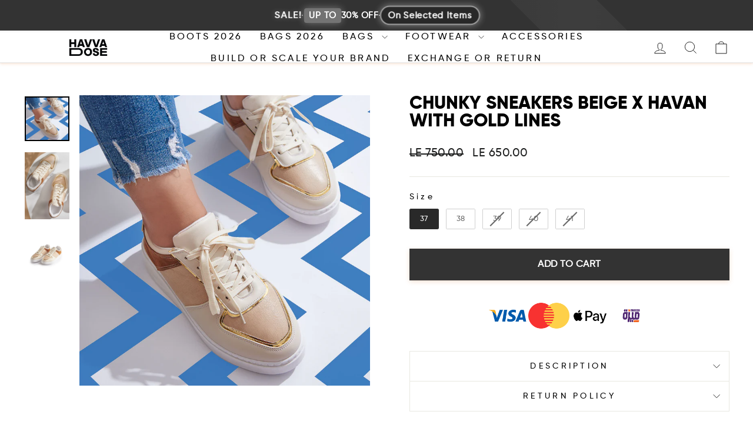

--- FILE ---
content_type: text/css
request_url: https://havvadose.com/cdn/shop/t/32/assets/product-grid-checkout-badge.css?v=2090456441996974731766391646
body_size: -197
content:
.grid-product{margin-bottom:40px!important}@media screen and (max-width: 768px){.grid-product{margin-bottom:32px!important}}@media screen and (max-width: 480px){.grid-product{margin-bottom:28px!important}}.template-collection .grid-product__title,.template-search .grid-product__title{display:-webkit-box;-webkit-box-orient:vertical;overflow:hidden;-webkit-line-clamp:2;line-clamp:2;line-height:1.4!important;margin-bottom:10px!important;font-size:.7em!important}@media screen and (max-width: 768px){.template-collection .grid-product__title,.template-search .grid-product__title{-webkit-line-clamp:3;line-clamp:3}}.template-collection .grid-product__price,.template-search .grid-product__price{margin-bottom:8px!important;font-size:.7em!important}.jdgm-widget,.jdgm-preview-badge,.jdgm-rev-widg,.jdgm-carousel-wrapper{display:none!important}.grid-product__image-mask{margin-bottom:14px}.grid-product__tag--sale{display:flex!important;align-items:center!important;justify-content:center!important;padding:8px 12px!important;background:#333!important;color:#fff!important;border-radius:0!important;font-weight:700!important;text-align:center!important;line-height:1.2!important;top:8px!important;right:8px!important}.sale-badge__main{font-size:13px;font-weight:800;letter-spacing:.3px}@media screen and (max-width: 768px){.grid-product__tag--sale{padding:6px 10px!important;top:6px!important;right:6px!important}.sale-badge__main{font-size:11px}}@media screen and (max-width: 480px){.grid-product__tag--sale{padding:5px 8px!important;top:6px!important;right:6px!important}.sale-badge__main{font-size:10px}}.grid-product__content{padding:0 6px}@media screen and (max-width: 768px){.grid-product__content{padding:0 4px}}@media screen and (max-width: 480px){.grid-product__content{padding:0 2px}}.grid-product__colors{margin-top:10px!important}.grid-product__price--original{opacity:.65!important;font-size:.9em!important}.grid-product__meta{padding-top:8px}@media (prefers-reduced-motion: reduce){.grid-product__title,.grid-product__price{transition:none!important}}
/*# sourceMappingURL=/cdn/shop/t/32/assets/product-grid-checkout-badge.css.map?v=2090456441996974731766391646 */


--- FILE ---
content_type: text/css
request_url: https://havvadose.com/cdn/shop/t/32/assets/announcement-bar-new.css?v=108061203641958706711764878151
body_size: 141
content:
.announcement-bar-new{width:100%;padding:10px 20px;position:relative;z-index:100;text-align:center;overflow:hidden}.announcement-bar-new:before{content:"";position:absolute;top:-50%;left:-50%;width:200%;height:200%;background:linear-gradient(45deg,transparent 30%,rgba(255,255,255,.05) 50%,transparent 70%);animation:shimmer 6s linear infinite;pointer-events:none}@keyframes shimmer{0%{transform:translate(-100%) translateY(-100%) rotate(45deg)}to{transform:translate(100%) translateY(100%) rotate(45deg)}}.announcement-bar-content{max-width:1400px;margin:0 auto;display:flex;align-items:center;justify-content:center;position:relative;z-index:1}.announcement-bar-text{font-size:15px;line-height:1.4;letter-spacing:.5px;font-weight:800;display:flex;align-items:center;gap:10px;flex-wrap:wrap;justify-content:center}.announcement-bar-badge{display:inline-block;font-weight:900;letter-spacing:1.5px;animation:textPulse 2s ease-in-out infinite;text-shadow:0 0 10px rgba(255,255,255,.3)}@keyframes textPulse{0%,to{transform:scale(1)}50%{transform:scale(1.05)}}.announcement-bar-separator{opacity:.6;font-weight:400}.announcement-bar-discount{display:inline-flex;align-items:center;gap:6px}.announcement-bar-extra{display:inline-block;padding:2px 8px;background:#ffffff40;border-radius:4px;font-weight:900;letter-spacing:1px;animation:extraGlow 2s ease-in-out infinite;position:relative;overflow:hidden}@keyframes extraGlow{0%,to{box-shadow:0 0 8px #fff3;background:#ffffff40}50%{box-shadow:0 0 15px #fff6;background:#ffffff59}}.announcement-bar-percentage{font-weight:900;letter-spacing:.5px}.announcement-bar-checkout{display:inline-flex;align-items:center;gap:6px;padding:4px 12px;background:#0003;border:1.5px solid rgba(255,255,255,.4);border-radius:20px;font-weight:800;letter-spacing:.5px;animation:checkoutPulse 2.5s ease-in-out infinite}@keyframes checkoutPulse{0%,to{transform:scale(1);border-color:#fff6;box-shadow:0 0 #fff6}50%{transform:scale(1.03);border-color:#fff9;box-shadow:0 0 12px 2px #ffffff4d}}.checkout-icon-pulse{animation:iconPulse 2s ease-in-out infinite;filter:drop-shadow(0 0 4px rgba(255,255,255,.4));flex-shrink:0}@keyframes iconPulse{0%,to{opacity:1;transform:scale(1)}50%{opacity:.8;transform:scale(1.15)}}@media screen and (max-width: 768px){.announcement-bar-new{padding:9px 16px}.announcement-bar-text{font-size:13px;gap:8px}.announcement-bar-badge{letter-spacing:1px}.announcement-bar-extra{padding:2px 6px;font-size:12px}.announcement-bar-checkout{padding:3px 10px;font-size:12px}.checkout-icon-pulse{width:12px;height:12px}}@media screen and (max-width: 580px){.announcement-bar-new{padding:8px 12px}.announcement-bar-text{font-size:11px;gap:6px}.announcement-bar-badge{letter-spacing:.8px}.announcement-bar-extra{padding:1px 5px;font-size:10px}.announcement-bar-percentage{font-size:11px}.announcement-bar-checkout{padding:2px 8px;font-size:10px}.checkout-icon-pulse{width:11px;height:11px}.announcement-bar-text{flex-wrap:wrap}}@media screen and (max-width: 400px){.announcement-bar-text{font-size:10px;gap:5px}.announcement-bar-separator{display:none}.announcement-bar-badge{font-size:10px}.announcement-bar-checkout{font-size:9px;padding:2px 6px}.checkout-icon-pulse{width:10px;height:10px}}.announcement-bar-checkout:focus-visible,.announcement-bar-badge:focus-visible{outline:2px solid rgba(255,255,255,.8);outline-offset:2px;border-radius:4px}@media (prefers-reduced-motion: reduce){.announcement-bar-new:before,.announcement-bar-badge,.announcement-bar-extra,.announcement-bar-checkout,.checkout-icon-pulse{animation:none}.announcement-bar-extra{background:#ffffff4d;box-shadow:0 0 8px #fff3}.announcement-bar-checkout{border-color:#ffffff80}}@media (prefers-contrast: high){.announcement-bar-extra{background:#fff6;border:1px solid currentColor}.announcement-bar-checkout{border-width:2px;border-color:#fffc}}
/*# sourceMappingURL=/cdn/shop/t/32/assets/announcement-bar-new.css.map?v=108061203641958706711764878151 */


--- FILE ---
content_type: text/css
request_url: https://havvadose.com/cdn/shop/t/32/assets/drawer-menu-styles.css?v=44638176425823642031766394331
body_size: -143
content:
.mobile-nav__link--top-level{font-size:.8em!important;font-weight:900!important;letter-spacing:.1em!important}.collapsible-content--all{backface-visibility:hidden;height:0;opacity:0;overflow:hidden;visibility:hidden;padding-left:20px;text-transform:uppercase;font-size:.7em}.drawer__promo-cta{display:block;margin:30px 20px 40px;padding:0;text-decoration:none;transition:transform .2s ease}.drawer__promo-cta:hover{transform:scale(1.02)}.drawer__promo-cta:hover .drawer__promo-content{border-color:#333;box-shadow:0 4px 12px #0000001a}.drawer__promo-cta:hover .drawer__promo-subtitle{color:#333}.drawer__promo-content{text-align:center;padding:24px 20px;background:linear-gradient(135deg,#fafafa,#fff);border:1px solid #e8e8e8;border-radius:4px;transition:all .2s ease}.drawer__promo-badge{display:inline-block;font-size:9px;font-weight:600;color:#333;text-transform:uppercase;letter-spacing:1px;margin-bottom:8px;padding:3px 10px;border:1px solid rgba(51,51,51,.3);border-radius:2px;background:#3333330d}.drawer__promo-title{font-size:13px;font-weight:400;color:#666;text-transform:uppercase;letter-spacing:.5px;margin-bottom:6px}.drawer__promo-offer{font-size:22px;font-weight:900;color:#313332;letter-spacing:.5px;margin-bottom:8px}.drawer__promo-subtitle{font-size:12px;font-weight:600;color:#666;letter-spacing:.5px;transition:color .2s ease}@media screen and (max-width: 768px){.drawer__promo-cta{margin:20px 16px 30px}.drawer__promo-content{padding:20px 16px}.drawer__promo-offer{font-size:20px}.step-number{width:22px;height:22px;font-size:10px}.step-text{font-size:11px}}
/*# sourceMappingURL=/cdn/shop/t/32/assets/drawer-menu-styles.css.map?v=44638176425823642031766394331 */


--- FILE ---
content_type: text/css
request_url: https://havvadose.com/cdn/shop/t/32/assets/add-to-cart-enhanced.css?v=149195276607341111401766390199
body_size: -289
content:
.add-to-cart--enhanced{background:#333!important;border:none!important;padding:16px 32px!important;min-height:54px!important;transition:all .25s ease!important;font-size:16px!important;font-weight:600!important;text-transform:uppercase;letter-spacing:.5px;box-shadow:0 2px 8px #d2691e33!important}.add-to-cart--enhanced:hover:not(:disabled){background:#b85a1a!important;box-shadow:0 4px 12px #d2691e4d!important;transform:translateY(-1px)}.add-to-cart--enhanced:active:not(:disabled){transform:translateY(0);box-shadow:0 1px 4px #d2691e33!important}.add-to-cart--enhanced:disabled{background:#ccc!important;box-shadow:none!important;cursor:not-allowed}.add-to-cart__discount-note{display:flex;align-items:center;justify-content:center;gap:8px;margin-top:12px;font-size:14px;color:#666;line-height:1.4}.add-to-cart__discount-note svg{flex-shrink:0}@media screen and (max-width: 768px){.add-to-cart--enhanced{padding:14px 28px!important;min-height:50px!important;font-size:15px!important}.add-to-cart__discount-note{font-size:13px;margin-top:10px}.add-to-cart__discount-note svg{width:14px;height:14px}}@media screen and (max-width: 480px){.add-to-cart--enhanced{padding:12px 24px!important;min-height:48px!important;font-size:14px!important}.add-to-cart__discount-note{font-size:12px;margin-top:8px;gap:6px}.add-to-cart__discount-note svg{width:13px;height:13px}}.add-to-cart--enhanced:focus-visible{outline:3px solid rgba(210,105,30,.4)!important;outline-offset:2px}@media (prefers-reduced-motion: reduce){.add-to-cart--enhanced{transition:none!important}.add-to-cart--enhanced:hover:not(:disabled){transform:none}}.add-to-cart--enhanced:disabled+.add-to-cart__discount-note{display:none}
/*# sourceMappingURL=/cdn/shop/t/32/assets/add-to-cart-enhanced.css.map?v=149195276607341111401766390199 */


--- FILE ---
content_type: text/css
request_url: https://havvadose.com/cdn/shop/t/32/assets/promo-popup.css?v=131113728154705883771766390202
body_size: -90
content:
.promo-popup-overlay{position:fixed;top:0;left:0;right:0;bottom:0;z-index:9999;display:flex;align-items:center;justify-content:center;opacity:0;transition:opacity .3s ease;padding:20px}.promo-popup-overlay.active{opacity:1}.promo-popup-backdrop{position:absolute;top:0;left:0;right:0;bottom:0;background:#00000080;cursor:pointer}.promo-popup-container{position:relative;background:#fff;border-radius:12px;box-shadow:0 10px 40px #0003;max-width:420px;width:100%;transform:scale(.95);transition:transform .3s ease}.promo-popup-overlay.active .promo-popup-container{transform:scale(1)}.promo-popup-close{position:absolute;top:12px;right:12px;width:32px;height:32px;border:none;background:transparent;border-radius:50%;display:flex;align-items:center;justify-content:center;cursor:pointer;color:#999;transition:color .2s ease}.promo-popup-close:hover{color:#333}.promo-popup-content{padding:48px 40px 40px;text-align:center}.promo-popup-title{font-size:28px;font-weight:700;color:#1a1a1a;margin:0 0 24px;line-height:1.2;letter-spacing:-.5px}.promo-popup-discount{font-size:48px;font-weight:900;color:#333;margin:0 0 20px;line-height:1;letter-spacing:-1px}.promo-popup-message{font-size:16px;color:#666;line-height:1.5;margin:0 0 32px}.promo-popup-shop-btn{display:inline-block;padding:14px 36px;background:#333;color:#fff;border:none;border-radius:6px;font-size:15px;font-weight:600;text-decoration:none;cursor:pointer;transition:background .2s ease}.promo-popup-shop-btn:hover{background:#b85a1a}.promo-popup-timer{margin-top:16px;font-size:12px;color:#999;font-weight:400}.timer-countdown{font-weight:600;color:#666}@media screen and (max-width: 600px){.promo-popup-content{padding:40px 32px 32px}.promo-popup-title{font-size:24px}.promo-popup-discount{font-size:40px}.promo-popup-message{font-size:15px;margin-bottom:28px}.promo-popup-shop-btn{padding:12px 32px;font-size:14px;width:100%}}@media screen and (max-width: 400px){.promo-popup-content{padding:36px 24px 28px}.promo-popup-title{font-size:22px;margin-bottom:20px}.promo-popup-discount{font-size:36px;margin-bottom:16px}.promo-popup-message{font-size:14px;margin-bottom:24px}}.promo-popup-close:focus-visible,.promo-popup-shop-btn:focus-visible{outline:2px solid #333333;outline-offset:2px}@media (prefers-reduced-motion: reduce){.promo-popup-overlay,.promo-popup-container,.promo-popup-close,.promo-popup-shop-btn{transition:none}}
/*# sourceMappingURL=/cdn/shop/t/32/assets/promo-popup.css.map?v=131113728154705883771766390202 */


--- FILE ---
content_type: text/javascript
request_url: https://cdn.starapps.studio/apps/vsk/havvadose1/data.js
body_size: 10446
content:
"use strict";"undefined"==typeof window.starapps_data&&(window.starapps_data={}),"undefined"==typeof window.starapps_data.product_groups&&(window.starapps_data.product_groups=[{"id":4893190,"products_preset_id":1044666,"collections_swatch":"first_product_image","group_name":"Abstract Embroidered Curved Crossbag","option_name":"color","collections_preset_id":null,"display_position":"top","products_swatch":"first_product_image","mobile_products_preset_id":1044666,"mobile_products_swatch":"first_product_image","mobile_collections_preset_id":null,"mobile_collections_swatch":"first_product_image","same_products_preset_for_mobile":true,"same_collections_preset_for_mobile":false,"option_values":[{"id":8115765608683,"option_value":"Black","handle":"copy-of-embroidered-curved-crossbag-blue","published":true,"swatch_src":null,"swatch_value":null},{"id":8116059504875,"option_value":"White","handle":"abstract-embroidered-curved-crossbag","published":true,"swatch_src":null,"swatch_value":null},{"id":8116060750059,"option_value":"Beige","handle":"abstract-embroidered-curved-crossbag-beige","published":true,"swatch_src":null,"swatch_value":null},{"id":8189065953515,"option_value":"Haven","handle":"شنطة-نص-تطريز-سمبوكسة-هافان","published":true,"swatch_src":null,"swatch_value":null}]},{"id":4892758,"products_preset_id":1044666,"collections_swatch":"first_product_image","group_name":"Back Embroidered Geometric Zipper Ankle Boots","option_name":"color","collections_preset_id":null,"display_position":"top","products_swatch":"first_product_image","mobile_products_preset_id":1044666,"mobile_products_swatch":"first_product_image","mobile_collections_preset_id":null,"mobile_collections_swatch":"first_product_image","same_products_preset_for_mobile":true,"same_collections_preset_for_mobile":false,"option_values":[{"id":8202385817835,"option_value":"Black","handle":"black-back-embroidered-geometric-zipper-ankle-boots","published":false,"swatch_src":null,"swatch_value":null},{"id":8202385916139,"option_value":"Havan","handle":"havan-back-embroidered-geometric-zipper-ankle-boots","published":true,"swatch_src":null,"swatch_value":null}]},{"id":4892760,"products_preset_id":1044666,"collections_swatch":"first_product_image","group_name":"Back Embroidered wheat Zipper Ankle Boots","option_name":"color","collections_preset_id":null,"display_position":"top","products_swatch":"first_product_image","mobile_products_preset_id":1044666,"mobile_products_swatch":"first_product_image","mobile_collections_preset_id":null,"mobile_collections_swatch":"first_product_image","same_products_preset_for_mobile":true,"same_collections_preset_for_mobile":false,"option_values":[{"id":8206587527403,"option_value":"Black","handle":"black-back-embroidered-wheat-zipper-ankle-boots","published":false,"swatch_src":null,"swatch_value":null},{"id":8206587592939,"option_value":"Havan","handle":"havan-back-embroidered-wheat-zipper-ankle-boots","published":true,"swatch_src":null,"swatch_value":null}]},{"id":4892756,"products_preset_id":1044666,"collections_swatch":"first_product_image","group_name":"Back Embroidered Zipper Ankle Boots","option_name":"color","collections_preset_id":null,"display_position":"top","products_swatch":"first_product_image","mobile_products_preset_id":1044666,"mobile_products_swatch":"first_product_image","mobile_collections_preset_id":null,"mobile_collections_swatch":"first_product_image","same_products_preset_for_mobile":true,"same_collections_preset_for_mobile":false,"option_values":[{"id":7955078316267,"option_value":"Havan","handle":"havan-back-embroidered-zipper-ankle-boots","published":true,"swatch_src":null,"swatch_value":null},{"id":7955079299307,"option_value":"Black","handle":"black-back-embroidered-zipper-ankle-boots","published":true,"swatch_src":null,"swatch_value":null}]},{"id":4893197,"products_preset_id":1044666,"collections_swatch":"first_product_image","group_name":"Beige Leather Cross Bag With Front Flower Embroidered","option_name":"color","collections_preset_id":null,"display_position":"top","products_swatch":"first_product_image","mobile_products_preset_id":1044666,"mobile_products_swatch":"first_product_image","mobile_collections_preset_id":null,"mobile_collections_swatch":"first_product_image","same_products_preset_for_mobile":true,"same_collections_preset_for_mobile":false,"option_values":[{"id":7923711869163,"option_value":"Beige","handle":"beige-leather-cross-bag-with-front-flower-embroidered","published":true,"swatch_src":null,"swatch_value":null},{"id":7011712139428,"option_value":"Pink","handle":"tied-hand-bag-brown","published":false,"swatch_src":null,"swatch_value":null},{"id":7922010751211,"option_value":"Black","handle":"leather-cross-bag-with-front-flower-embroidered-black","published":true,"swatch_src":null,"swatch_value":null},{"id":7923716129003,"option_value":"White","handle":"white-leather-cross-bag-with-front-flower-embroidered","published":true,"swatch_src":null,"swatch_value":null},{"id":7923719962859,"option_value":"Havan","handle":"havan-leather-cross-bag-with-front-flower-embroidered","published":true,"swatch_src":null,"swatch_value":null},{"id":7923731038443,"option_value":"White","handle":"white-leather-cross-bag-with-front-tree-leaves-embroidered","published":false,"swatch_src":null,"swatch_value":null},{"id":8031132287211,"option_value":"BabyBlue","handle":"blackout-beauty-tote","published":false,"swatch_src":null,"swatch_value":null}]},{"id":4893196,"products_preset_id":1044666,"collections_swatch":"first_product_image","group_name":"Buckle Strapy Cross Bags","option_name":"color","collections_preset_id":null,"display_position":"top","products_swatch":"first_product_image","mobile_products_preset_id":1044666,"mobile_products_swatch":"first_product_image","mobile_collections_preset_id":null,"mobile_collections_swatch":"first_product_image","same_products_preset_for_mobile":true,"same_collections_preset_for_mobile":false,"option_values":[{"id":8224555991275,"option_value":"Black","handle":"buckle-strapy-cross-bags-black","published":true,"swatch_src":null,"swatch_value":null},{"id":8224558088427,"option_value":"Beige","handle":"buckle-strapy-cross-bags-beige","published":false,"swatch_src":null,"swatch_value":null}]},{"id":4892763,"products_preset_id":1044666,"collections_swatch":"first_product_image","group_name":"Chelsea Laceup \u0026 Zipper Plain Leather Boots","option_name":"color","collections_preset_id":null,"display_position":"top","products_swatch":"first_product_image","mobile_products_preset_id":1044666,"mobile_products_swatch":"first_product_image","mobile_collections_preset_id":null,"mobile_collections_swatch":"first_product_image","same_products_preset_for_mobile":true,"same_collections_preset_for_mobile":false,"option_values":[{"id":8115761742059,"option_value":"Black","handle":"chelsea-laceup-zipper-plain-leather-boots-black","published":true,"swatch_src":null,"swatch_value":null},{"id":8115761971435,"option_value":"Beige","handle":"copy-of-chelsea-laceup-zipper-plain-leather-boots-black","published":false,"swatch_src":null,"swatch_value":null},{"id":8116050231531,"option_value":"Havan","handle":"chelsea-laceup-zipper-plain-leather-boots-havane","published":true,"swatch_src":null,"swatch_value":null},{"id":8124340535531,"option_value":"White","handle":"chelsea-laceup-zipper-plain-leather-boots-white","published":false,"swatch_src":null,"swatch_value":null}]},{"id":4893198,"products_preset_id":1044666,"collections_swatch":"first_product_image","group_name":"Chic Carry","option_name":"color","collections_preset_id":null,"display_position":"top","products_swatch":"first_product_image","mobile_products_preset_id":1044666,"mobile_products_swatch":"first_product_image","mobile_collections_preset_id":null,"mobile_collections_swatch":"first_product_image","same_products_preset_for_mobile":true,"same_collections_preset_for_mobile":false,"option_values":[{"id":8324962255083,"option_value":"Havan","handle":"شنطة-مستطيلة-سادة-كبيرة-هافان","published":false,"swatch_src":null,"swatch_value":null},{"id":8324961665259,"option_value":"White","handle":"شنطة-مستطيلة-سادة-كبيرة-ابيض","published":false,"swatch_src":null,"swatch_value":null},{"id":8324960485611,"option_value":"Beige","handle":"شنطة-مستطيلة-سادة-كبيرة-بيج","published":false,"swatch_src":null,"swatch_value":null}]},{"id":5411016,"products_preset_id":1044666,"collections_swatch":"first_product_image","group_name":"Classic Wide-Leg","option_name":"Color","collections_preset_id":null,"display_position":"top","products_swatch":"first_product_image","mobile_products_preset_id":1044666,"mobile_products_swatch":"first_product_image","mobile_collections_preset_id":null,"mobile_collections_swatch":"first_product_image","same_products_preset_for_mobile":true,"same_collections_preset_for_mobile":false,"option_values":[{"id":8856902041835,"option_value":"Ash Blue","handle":"classic-wide-leg-denim-ash-blue","published":true,"swatch_src":null,"swatch_value":null},{"id":8856902140139,"option_value":"Black","handle":"classic-wide-leg-denim-black","published":false,"swatch_src":null,"swatch_value":null}]},{"id":4892735,"products_preset_id":1044666,"collections_swatch":"first_product_image","group_name":"Cow Boy Texas Embroidered Knee Boots","option_name":"Color","collections_preset_id":null,"display_position":"top","products_swatch":"first_product_image","mobile_products_preset_id":1044666,"mobile_products_swatch":"first_product_image","mobile_collections_preset_id":null,"mobile_collections_swatch":"first_product_image","same_products_preset_for_mobile":true,"same_collections_preset_for_mobile":false,"option_values":[{"id":8192920944875,"option_value":"Beige","handle":"cow-boy-texas-embroidered-knee-boots-beige","published":true,"swatch_src":null,"swatch_value":null},{"id":8192926613739,"option_value":"Havan","handle":"cow-boy-texas-embroidered-knee-boots-havan-1","published":true,"swatch_src":null,"swatch_value":null},{"id":8192930087147,"option_value":"Black","handle":"cow-boy-texas-embroidered-knee-boots-black","published":true,"swatch_src":null,"swatch_value":null}]},{"id":4892846,"products_preset_id":1044666,"collections_swatch":"first_product_image","group_name":"Cozy Cloud Winter Slides","option_name":"color","collections_preset_id":null,"display_position":"top","products_swatch":"first_product_image","mobile_products_preset_id":1044666,"mobile_products_swatch":"first_product_image","mobile_collections_preset_id":null,"mobile_collections_swatch":"first_product_image","same_products_preset_for_mobile":true,"same_collections_preset_for_mobile":false,"option_values":[{"id":8759855808747,"option_value":"Beige","handle":"cozy-cloud-winter-slides","published":false,"swatch_src":null,"swatch_value":null},{"id":8759868883179,"option_value":"Dark Leopard","handle":"cozy-cloud-winter-slides-dark-leopard","published":false,"swatch_src":null,"swatch_value":null},{"id":8760254464235,"option_value":"Havan","handle":"cozy-cloud-winter-slides-havan-1","published":false,"swatch_src":null,"swatch_value":null},{"id":8759872979179,"option_value":"Light Leopard","handle":"cozy-cloud-winter-slides-light-leopard","published":false,"swatch_src":null,"swatch_value":null}]},{"id":4893214,"products_preset_id":1044666,"collections_swatch":"first_product_image","group_name":"Cross bag with Handles","option_name":"color","collections_preset_id":null,"display_position":"top","products_swatch":"first_product_image","mobile_products_preset_id":1044666,"mobile_products_swatch":"first_product_image","mobile_collections_preset_id":null,"mobile_collections_swatch":"first_product_image","same_products_preset_for_mobile":true,"same_collections_preset_for_mobile":false,"option_values":[{"id":5560429346980,"option_value":"Havane","handle":"havane-crocodile-skin-corss-bag-with-handles","published":true,"swatch_src":null,"swatch_value":null},{"id":5560429609124,"option_value":"Black","handle":"black-crocodile-skin-corss-bag-with-handles","published":true,"swatch_src":null,"swatch_value":null},{"id":8817444585707,"option_value":null,"handle":"verne-black-cross-bag-with-handles","published":true,"swatch_src":null,"swatch_value":null},{"id":8817447534827,"option_value":null,"handle":"verne-black-cross-bag-with-handles-copy","published":true,"swatch_src":null,"swatch_value":null},{"id":8856888443115,"option_value":null,"handle":"crystal-chic-satchel-bag","published":true,"swatch_src":null,"swatch_value":null},{"id":8856888246507,"option_value":null,"handle":"golden-pearl-satchel-bag","published":true,"swatch_src":null,"swatch_value":null},{"id":8856888574187,"option_value":null,"handle":"noir-chic-satchel-bag","published":true,"swatch_src":null,"swatch_value":null},{"id":8856888017131,"option_value":null,"handle":"celestial-cobra-bag","published":true,"swatch_src":null,"swatch_value":null},{"id":8856888836331,"option_value":null,"handle":"desert-mirage-crossbody-bag","published":true,"swatch_src":null,"swatch_value":null},{"id":8856887951595,"option_value":null,"handle":"wild-elegance-bag","published":true,"swatch_src":null,"swatch_value":null},{"id":8856972591339,"option_value":null,"handle":"terra-luxe-shoulder-bag","published":true,"swatch_src":null,"swatch_value":null},{"id":8856889065707,"option_value":null,"handle":"rustic-harmony-handbag","published":true,"swatch_src":null,"swatch_value":null},{"id":8856887361771,"option_value":null,"handle":"pink-diva-bag","published":true,"swatch_src":null,"swatch_value":null},{"id":8856887492843,"option_value":null,"handle":"champagne-luxe-crossbody","published":true,"swatch_src":null,"swatch_value":null}]},{"id":6570683,"products_preset_id":1044666,"collections_swatch":"first_product_image","group_name":"Deep Plum Voyager Knee-High Boot","option_name":"Deep Plum Voyager Knee-High Boot","collections_preset_id":null,"display_position":"top","products_swatch":"first_product_image","mobile_products_preset_id":1044666,"mobile_products_swatch":"first_product_image","mobile_collections_preset_id":null,"mobile_collections_swatch":"first_product_image","same_products_preset_for_mobile":true,"same_collections_preset_for_mobile":false,"option_values":[{"id":9115731984619,"option_value":null,"handle":"cognac-voyager-knee-high-boot-studded-edition","published":true,"swatch_src":null,"swatch_value":null},{"id":9115736146155,"option_value":null,"handle":"deep-plum-voyager-knee-high-boot-burgundy","published":true,"swatch_src":null,"swatch_value":null},{"id":9115737030891,"option_value":null,"handle":"deep-plum-voyager-knee-high-boot-burgundy-1","published":true,"swatch_src":null,"swatch_value":null},{"id":9115737882859,"option_value":null,"handle":"deep-plum-voyager-knee-high-boot-brown","published":true,"swatch_src":null,"swatch_value":null}]},{"id":4892880,"products_preset_id":1044666,"collections_swatch":"first_product_image","group_name":"Embroidered Desert Backpack","option_name":"color","collections_preset_id":null,"display_position":"top","products_swatch":"first_product_image","mobile_products_preset_id":1044666,"mobile_products_swatch":"first_product_image","mobile_collections_preset_id":null,"mobile_collections_swatch":"first_product_image","same_products_preset_for_mobile":true,"same_collections_preset_for_mobile":false,"option_values":[{"id":8760532271339,"option_value":"Beige x Red","handle":"pack-beige-red","published":true,"swatch_src":null,"swatch_value":null},{"id":8760532566251,"option_value":"Beige x Brown","handle":"pack-beige-beige","published":true,"swatch_src":null,"swatch_value":null},{"id":8760532926699,"option_value":"White","handle":"pack-white-1","published":false,"swatch_src":null,"swatch_value":null},{"id":8760533090539,"option_value":"Black","handle":"pack-black","published":true,"swatch_src":null,"swatch_value":null},{"id":8760533254379,"option_value":"Havan","handle":"pack-havan","published":true,"swatch_src":null,"swatch_value":null}]},{"id":4893200,"products_preset_id":1044666,"collections_swatch":"first_product_image","group_name":"Embroidered Kulta Cross Bag","option_name":"color","collections_preset_id":null,"display_position":"top","products_swatch":"first_product_image","mobile_products_preset_id":1044666,"mobile_products_swatch":"first_product_image","mobile_collections_preset_id":null,"mobile_collections_swatch":"first_product_image","same_products_preset_for_mobile":true,"same_collections_preset_for_mobile":false,"option_values":[{"id":8224564216043,"option_value":"Havan","handle":"embroidered-kulta-cross-bag-havane","published":true,"swatch_src":null,"swatch_value":null},{"id":8224564805867,"option_value":"Beige","handle":"embroidered-kulta-cross-bag-beige","published":true,"swatch_src":null,"swatch_value":null},{"id":8224561037547,"option_value":"Black","handle":"embroidered-kulta-cross-bag-black","published":true,"swatch_src":null,"swatch_value":null},{"id":8224565854443,"option_value":"White","handle":"embroidered-lined-cross-bag-white","published":true,"swatch_src":null,"swatch_value":null}]},{"id":4893213,"products_preset_id":1044666,"collections_swatch":"first_product_image","group_name":"Embroidered Tote Leather Bag","option_name":"color","collections_preset_id":null,"display_position":"top","products_swatch":"first_product_image","mobile_products_preset_id":1044666,"mobile_products_swatch":"first_product_image","mobile_collections_preset_id":null,"mobile_collections_swatch":"first_product_image","same_products_preset_for_mobile":true,"same_collections_preset_for_mobile":false,"option_values":[{"id":7955098697963,"option_value":"Beige","handle":"copy-of-black-embroidered-bag","published":true,"swatch_src":null,"swatch_value":null},{"id":7955099287787,"option_value":"Havan","handle":"black-embroidered-tote-leather-bag","published":true,"swatch_src":null,"swatch_value":null},{"id":7955223150827,"option_value":"Black","handle":"black-embroidered-tote-leather-bag-1","published":true,"swatch_src":null,"swatch_value":null}]},{"id":5758631,"products_preset_id":1044666,"collections_swatch":"first_product_image","group_name":"Engraving Card Holder – Handmade Genuine Leather","option_name":"Color","collections_preset_id":null,"display_position":"top","products_swatch":"first_product_image","mobile_products_preset_id":1044666,"mobile_products_swatch":"first_product_image","mobile_collections_preset_id":null,"mobile_collections_swatch":"first_product_image","same_products_preset_for_mobile":true,"same_collections_preset_for_mobile":false,"option_values":[{"id":8914539020523,"option_value":null,"handle":"engraving-card-holder-handmade-genuine-leather-mint-crest","published":true,"swatch_src":null,"swatch_value":null},{"id":8914543509739,"option_value":null,"handle":"engraving-card-holder-handmade-genuine-leather-frost-blue","published":true,"swatch_src":null,"swatch_value":null},{"id":8914549801195,"option_value":null,"handle":"engraving-card-holder-handmade-genuine-leather-berry-bloom","published":true,"swatch_src":null,"swatch_value":null},{"id":8914564153579,"option_value":null,"handle":"engraving-card-holder-handmade-genuine-leather-pearl-sand","published":true,"swatch_src":null,"swatch_value":null},{"id":8914588205291,"option_value":null,"handle":"engraving-card-holder-handmade-genuine-leather-black","published":true,"swatch_src":null,"swatch_value":null}]},{"id":5758633,"products_preset_id":1044666,"collections_swatch":"first_product_image","group_name":"Engraving Wallats – Handmade Genuine Leather","option_name":"Color","collections_preset_id":null,"display_position":"top","products_swatch":"first_product_image","mobile_products_preset_id":1044666,"mobile_products_swatch":"first_product_image","mobile_collections_preset_id":null,"mobile_collections_swatch":"first_product_image","same_products_preset_for_mobile":true,"same_collections_preset_for_mobile":false,"option_values":[{"id":8914594824427,"option_value":null,"handle":"engraving-wallet-handmade-genuine-leather-black","published":true,"swatch_src":null,"swatch_value":null},{"id":8914601738475,"option_value":null,"handle":"engraving-wallet-handmade-genuine-leather-pearl-sand","published":true,"swatch_src":null,"swatch_value":null},{"id":8914604687595,"option_value":null,"handle":"engraving-wallet-handmade-genuine-leather-mint-crest","published":true,"swatch_src":null,"swatch_value":null},{"id":8914611110123,"option_value":null,"handle":"engraving-wallet-handmade-genuine-leather-frost-blue","published":true,"swatch_src":null,"swatch_value":null},{"id":8914612879595,"option_value":null,"handle":"engraving-wallet-handmade-genuine-leather-rose-dust","published":true,"swatch_src":null,"swatch_value":null},{"id":8914615009515,"option_value":null,"handle":"engraving-wallet-handmade-genuine-leather-fuchsia","published":true,"swatch_src":null,"swatch_value":null}]},{"id":5411019,"products_preset_id":1044666,"collections_swatch":"first_product_image","group_name":"Everyday Essentials Tote Bag","option_name":"Color","collections_preset_id":null,"display_position":"top","products_swatch":"first_product_image","mobile_products_preset_id":1044666,"mobile_products_swatch":"first_product_image","mobile_collections_preset_id":null,"mobile_collections_swatch":"first_product_image","same_products_preset_for_mobile":true,"same_collections_preset_for_mobile":false,"option_values":[{"id":8856976818411,"option_value":"Beige","handle":"leopard-glam-bag-beige-copy","published":true,"swatch_src":null,"swatch_value":null},{"id":8856977441003,"option_value":"Burgundy","handle":"everyday-essentials-tote-bag-burgundy","published":true,"swatch_src":null,"swatch_value":null},{"id":8856977932523,"option_value":"Black","handle":"everyday-essentials-tote-bag-black","published":true,"swatch_src":null,"swatch_value":null},{"id":8856978194667,"option_value":"White","handle":"everyday-essentials-tote-bag-white","published":true,"swatch_src":null,"swatch_value":null},{"id":8856978686187,"option_value":"Mocha","handle":"everyday-essentials-tote-bag-mocha-mousse","published":true,"swatch_src":null,"swatch_value":null}]},{"id":4893202,"products_preset_id":1044666,"collections_swatch":"first_product_image","group_name":"Floral Elegance Crossbody Bag","option_name":"color","collections_preset_id":null,"display_position":"top","products_swatch":"first_product_image","mobile_products_preset_id":1044666,"mobile_products_swatch":"first_product_image","mobile_collections_preset_id":null,"mobile_collections_swatch":"first_product_image","same_products_preset_for_mobile":true,"same_collections_preset_for_mobile":false,"option_values":[{"id":8288901136619,"option_value":"Black","handle":"شنطة-تطريز-ورد-جديد-اسود","published":true,"swatch_src":null,"swatch_value":null},{"id":8288901693675,"option_value":"Beige","handle":"شنطة-تطريز-ورد-جديد-بيج","published":true,"swatch_src":null,"swatch_value":null},{"id":8288901923051,"option_value":"White","handle":"شنطة-تطريز-ورد-جديد-ابيض","published":true,"swatch_src":null,"swatch_value":null}]},{"id":4893204,"products_preset_id":1044666,"collections_swatch":"first_product_image","group_name":"Flower Printed Bag","option_name":"color","collections_preset_id":null,"display_position":"top","products_swatch":"first_product_image","mobile_products_preset_id":1044666,"mobile_products_swatch":"first_product_image","mobile_collections_preset_id":null,"mobile_collections_swatch":"first_product_image","same_products_preset_for_mobile":true,"same_collections_preset_for_mobile":false,"option_values":[{"id":8236632637675,"option_value":"Black","handle":"flower-printed-bag-black","published":false,"swatch_src":null,"swatch_value":null},{"id":8236633489643,"option_value":"White","handle":"flower-printed-bag-white","published":false,"swatch_src":null,"swatch_value":null}]},{"id":4892882,"products_preset_id":1044666,"collections_swatch":"first_product_image","group_name":"Fringe Denim Chic Bag","option_name":"color","collections_preset_id":null,"display_position":"top","products_swatch":"first_product_image","mobile_products_preset_id":1044666,"mobile_products_swatch":"first_product_image","mobile_collections_preset_id":null,"mobile_collections_swatch":"first_product_image","same_products_preset_for_mobile":true,"same_collections_preset_for_mobile":false,"option_values":[{"id":8760526930155,"option_value":"Blue","handle":"blue-1","published":true,"swatch_src":null,"swatch_value":null},{"id":8760528437483,"option_value":"Beige","handle":"havan-1","published":true,"swatch_src":null,"swatch_value":null}]},{"id":4893211,"products_preset_id":1044666,"collections_swatch":"first_product_image","group_name":"Geometric Embroidered Satchel","option_name":"color","collections_preset_id":null,"display_position":"top","products_swatch":"first_product_image","mobile_products_preset_id":1044666,"mobile_products_swatch":"first_product_image","mobile_collections_preset_id":null,"mobile_collections_swatch":"first_product_image","same_products_preset_for_mobile":true,"same_collections_preset_for_mobile":false,"option_values":[{"id":7997859332331,"option_value":"White","handle":"white-fold-up-embroidered-cross-leather-bag","published":true,"swatch_src":null,"swatch_value":null},{"id":7997866442987,"option_value":"Black","handle":"dark-blue-fold-up-embroidered-cross-leather-bag","published":true,"swatch_src":null,"swatch_value":null}]},{"id":5093313,"products_preset_id":1044666,"collections_swatch":"first_product_image","group_name":"Golden Threads Clutch","option_name":"","collections_preset_id":null,"display_position":"top","products_swatch":"first_product_image","mobile_products_preset_id":1044666,"mobile_products_swatch":"first_product_image","mobile_collections_preset_id":null,"mobile_collections_swatch":"first_product_image","same_products_preset_for_mobile":true,"same_collections_preset_for_mobile":false,"option_values":[{"id":8808418083051,"option_value":null,"handle":"python-envy-clutch-bag-black-copy","published":true,"swatch_src":null,"swatch_value":null},{"id":8808422867179,"option_value":null,"handle":"golden-threads-clutch-beige","published":true,"swatch_src":null,"swatch_value":null},{"id":8808423489771,"option_value":null,"handle":"golden-threads-clutch-havan","published":true,"swatch_src":null,"swatch_value":null},{"id":8817489084651,"option_value":null,"handle":"golden-threads-clutch-maroon","published":true,"swatch_src":null,"swatch_value":null},{"id":8817490591979,"option_value":null,"handle":"golden-threads-clutch-brown","published":true,"swatch_src":null,"swatch_value":null}]},{"id":4892774,"products_preset_id":1044666,"collections_swatch":"first_product_image","group_name":"Ivory Hightop Boots","option_name":"color","collections_preset_id":null,"display_position":"top","products_swatch":"first_product_image","mobile_products_preset_id":1044666,"mobile_products_swatch":"first_product_image","mobile_collections_preset_id":null,"mobile_collections_swatch":"first_product_image","same_products_preset_for_mobile":true,"same_collections_preset_for_mobile":false,"option_values":[{"id":8760497635563,"option_value":"Beige","handle":"ivory-hightops-sneakers-beige","published":true,"swatch_src":null,"swatch_value":null},{"id":8760498421995,"option_value":"Blue","handle":"ivory-hightops-sneakers-blue","published":true,"swatch_src":null,"swatch_value":null}]},{"id":4892883,"products_preset_id":1044666,"collections_swatch":"first_product_image","group_name":"Ivory Street Sling Bag","option_name":"color","collections_preset_id":null,"display_position":"top","products_swatch":"first_product_image","mobile_products_preset_id":1044666,"mobile_products_swatch":"first_product_image","mobile_collections_preset_id":null,"mobile_collections_swatch":"first_product_image","same_products_preset_for_mobile":true,"same_collections_preset_for_mobile":false,"option_values":[{"id":8760530206955,"option_value":"Havan","handle":"havan-2","published":true,"swatch_src":null,"swatch_value":null},{"id":8760530501867,"option_value":"Beige","handle":"grey","published":true,"swatch_src":null,"swatch_value":null}]},{"id":5922091,"products_preset_id":1044666,"collections_swatch":"first_product_image","group_name":"Laguna Woven Bucket Bag","option_name":"Color","collections_preset_id":null,"display_position":"top","products_swatch":"last_product_image","mobile_products_preset_id":1044666,"mobile_products_swatch":"last_product_image","mobile_collections_preset_id":null,"mobile_collections_swatch":"first_product_image","same_products_preset_for_mobile":true,"same_collections_preset_for_mobile":false,"option_values":[{"id":8917766766827,"option_value":"Black","handle":"laguna-woven-bucket-bag","published":false,"swatch_src":null,"swatch_value":null},{"id":8917768765675,"option_value":"Fushia","handle":"laguna-woven-bucket-bag-fushia","published":false,"swatch_src":null,"swatch_value":null},{"id":8917769552107,"option_value":"Havane","handle":"laguna-woven-bucket-bag-havane","published":false,"swatch_src":null,"swatch_value":null},{"id":8918142124267,"option_value":"Metallic-Gold","handle":"laguna-woven-bucket-bag-metallic-gold","published":true,"swatch_src":null,"swatch_value":null},{"id":8918143664363,"option_value":"Metallic-Silver","handle":"laguna-woven-bucket-bag-metallic-silver","published":true,"swatch_src":null,"swatch_value":null},{"id":8918148645099,"option_value":"Electric Blue Metallic","handle":"laguna-woven-bucket-bag-electric-blue-metallic","published":true,"swatch_src":null,"swatch_value":null},{"id":8918148841707,"option_value":"Hot Pink Metallic","handle":"laguna-woven-bucket-bag-hot-pink-metallic","published":true,"swatch_src":null,"swatch_value":null},{"id":8918155591915,"option_value":"Black","handle":"laguna-woven-bucket-bag-classic-black-pebbled","published":true,"swatch_src":null,"swatch_value":null},{"id":8918155985131,"option_value":"Ruby Red Metallic","handle":"laguna-woven-bucket-bag-ruby-red-metallic","published":true,"swatch_src":null,"swatch_value":null},{"id":8918156312811,"option_value":"Soft Lilac","handle":"laguna-woven-bucket-bag-soft-lilac","published":true,"swatch_src":null,"swatch_value":null},{"id":8918156706027,"option_value":"Glacier Ice Blue Metallic","handle":"laguna-woven-bucket-bag-glacier-ice-blue-metallic","published":true,"swatch_src":null,"swatch_value":null},{"id":8918157132011,"option_value":"Sunshine Yellow Metallic","handle":"laguna-woven-bucket-bag-sunshine-yellow-metallic","published":true,"swatch_src":null,"swatch_value":null}]},{"id":4892974,"products_preset_id":1044666,"collections_swatch":"first_product_image","group_name":"Laidback Luxe Sneakers","option_name":"color","collections_preset_id":null,"display_position":"top","products_swatch":"first_product_image","mobile_products_preset_id":1044666,"mobile_products_swatch":"first_product_image","mobile_collections_preset_id":null,"mobile_collections_swatch":"first_product_image","same_products_preset_for_mobile":true,"same_collections_preset_for_mobile":false,"option_values":[{"id":8760481743083,"option_value":"Gold","handle":"snakeskin-stride-sneakers-beige","published":true,"swatch_src":null,"swatch_value":null},{"id":8760484331755,"option_value":"Beige","handle":"desert-vibe-sneakers-beige","published":true,"swatch_src":null,"swatch_value":null},{"id":8760484987115,"option_value":"Blue","handle":"desert-vibe-sneakers-blue","published":true,"swatch_src":null,"swatch_value":null},{"id":8760489214187,"option_value":"Black","handle":"laidback-luxe-sneakers-black","published":true,"swatch_src":null,"swatch_value":null}]},{"id":5415789,"products_preset_id":1044666,"collections_swatch":"first_product_image","group_name":"Laptop Backpack Embroidered","option_name":"Color","collections_preset_id":null,"display_position":"top","products_swatch":"first_product_image","mobile_products_preset_id":1044666,"mobile_products_swatch":"first_product_image","mobile_collections_preset_id":null,"mobile_collections_swatch":"first_product_image","same_products_preset_for_mobile":true,"same_collections_preset_for_mobile":false,"option_values":[{"id":8856980226283,"option_value":null,"handle":"laptop-backpack-embroidered-flower-black","published":true,"swatch_src":null,"swatch_value":null},{"id":8856980422891,"option_value":null,"handle":"laptop-backpack-embroidered-flower-olive-green","published":true,"swatch_src":null,"swatch_value":null},{"id":8856980553963,"option_value":null,"handle":"laptop-backpack-embroidered-flower-navy-blue","published":true,"swatch_src":null,"swatch_value":null},{"id":8192976617707,"option_value":null,"handle":"quality-embroidered-laptop-backpack","published":false,"swatch_src":null,"swatch_value":null},{"id":8192978780395,"option_value":null,"handle":"quality-embroidered-laptop-backpack-abstract-2","published":true,"swatch_src":null,"swatch_value":null},{"id":8192978977003,"option_value":null,"handle":"quality-embroidered-laptop-backpack-abstract-3","published":true,"swatch_src":null,"swatch_value":null}]},{"id":4892884,"products_preset_id":1044666,"collections_swatch":"first_product_image","group_name":"Leopard Glam Bag","option_name":"color","collections_preset_id":null,"display_position":"top","products_swatch":"first_product_image","mobile_products_preset_id":1044666,"mobile_products_swatch":"first_product_image","mobile_collections_preset_id":null,"mobile_collections_swatch":"first_product_image","same_products_preset_for_mobile":true,"same_collections_preset_for_mobile":false,"option_values":[{"id":8760529912043,"option_value":"Gold","handle":"gold","published":false,"swatch_src":null,"swatch_value":null},{"id":8789894758635,"option_value":null,"handle":"leopard-glam-bag-gold-copy","published":true,"swatch_src":null,"swatch_value":null},{"id":8789898428651,"option_value":null,"handle":"ophidian-grace-glam-bag","published":true,"swatch_src":null,"swatch_value":null},{"id":8789899706603,"option_value":null,"handle":"slither-luxe-glam-bag-maroon","published":false,"swatch_src":null,"swatch_value":null},{"id":8789901246699,"option_value":null,"handle":"slither-luxe-glam-bag-navyblue","published":true,"swatch_src":null,"swatch_value":null},{"id":8789901770987,"option_value":null,"handle":"boa-elegance-glam-bag-fushia","published":true,"swatch_src":null,"swatch_value":null},{"id":8804814356715,"option_value":null,"handle":"leopard-glam-bag-snake-printed","published":true,"swatch_src":null,"swatch_value":null},{"id":8817465721067,"option_value":null,"handle":"verne-barn-red-cross-bag-with-handles-copy","published":true,"swatch_src":null,"swatch_value":null},{"id":8817468047595,"option_value":null,"handle":"verne-barn-red-slither-luxe-glam-bag-copy","published":true,"swatch_src":null,"swatch_value":null},{"id":8817519362283,"option_value":null,"handle":"leopard-glam-bag-beige","published":true,"swatch_src":null,"swatch_value":null},{"id":8817521492203,"option_value":null,"handle":"leopard-glam-bag-white","published":true,"swatch_src":null,"swatch_value":null},{"id":8856979865835,"option_value":null,"handle":"verne-champagne-slither-luxe-glam-bag","published":true,"swatch_src":null,"swatch_value":null},{"id":8856979701995,"option_value":null,"handle":"verne-pink-slither-luxe-glam-bag","published":true,"swatch_src":null,"swatch_value":null}]},{"id":4892775,"products_preset_id":1044666,"collections_swatch":"first_product_image","group_name":"Lightning Spark Boots","option_name":"color","collections_preset_id":null,"display_position":"top","products_swatch":"first_product_image","mobile_products_preset_id":1044666,"mobile_products_swatch":"first_product_image","mobile_collections_preset_id":null,"mobile_collections_swatch":"first_product_image","same_products_preset_for_mobile":true,"same_collections_preset_for_mobile":false,"option_values":[{"id":8760510709995,"option_value":"Black","handle":"black-1","published":false,"swatch_src":null,"swatch_value":null},{"id":8760511529195,"option_value":"Havan","handle":"lightning-spark-boots-havan","published":false,"swatch_src":null,"swatch_value":null},{"id":8760511594731,"option_value":"Beige","handle":"lightning-spark-boots-beige","published":false,"swatch_src":null,"swatch_value":null}]},{"id":4892885,"products_preset_id":1044666,"collections_swatch":"first_product_image","group_name":"Lunar Curve Bag","option_name":"color","collections_preset_id":null,"display_position":"top","products_swatch":"first_product_image","mobile_products_preset_id":1044666,"mobile_products_swatch":"first_product_image","mobile_collections_preset_id":null,"mobile_collections_swatch":"first_product_image","same_products_preset_for_mobile":true,"same_collections_preset_for_mobile":false,"option_values":[{"id":8760529191147,"option_value":"Beige","handle":"beige-2","published":true,"swatch_src":null,"swatch_value":null},{"id":8760529453291,"option_value":"White","handle":"white-1","published":true,"swatch_src":null,"swatch_value":null},{"id":8856975999211,"option_value":null,"handle":"fringe-black-bag","published":true,"swatch_src":null,"swatch_value":null}]},{"id":4892886,"products_preset_id":1044666,"collections_swatch":"first_product_image","group_name":"Midnight Luxe Bag","option_name":"color","collections_preset_id":null,"display_position":"top","products_swatch":"first_product_image","mobile_products_preset_id":1044666,"mobile_products_swatch":"first_product_image","mobile_collections_preset_id":null,"mobile_collections_swatch":"first_product_image","same_products_preset_for_mobile":true,"same_collections_preset_for_mobile":false,"option_values":[{"id":8760528601323,"option_value":"Black","handle":"black-3","published":true,"swatch_src":null,"swatch_value":null},{"id":8760528699627,"option_value":"Beige","handle":"beige-1","published":true,"swatch_src":null,"swatch_value":null},{"id":8760528961771,"option_value":"White","handle":"white","published":true,"swatch_src":null,"swatch_value":null},{"id":8856973803755,"option_value":null,"handle":"midnight-luxe-bag-beige-snake-skin","published":true,"swatch_src":null,"swatch_value":null},{"id":8856973934827,"option_value":null,"handle":"midnight-luxe-bag-yellow-snakeskin","published":false,"swatch_src":null,"swatch_value":null},{"id":8856974196971,"option_value":null,"handle":"midnight-luxe-bag-olive-snakeskin","published":true,"swatch_src":null,"swatch_value":null}]},{"id":5758626,"products_preset_id":1044666,"collections_swatch":"first_product_image","group_name":"Midnight Stitch Card Holder","option_name":"Color","collections_preset_id":null,"display_position":"top","products_swatch":"first_product_image","mobile_products_preset_id":1044666,"mobile_products_swatch":"first_product_image","mobile_collections_preset_id":null,"mobile_collections_swatch":"first_product_image","same_products_preset_for_mobile":true,"same_collections_preset_for_mobile":false,"option_values":[{"id":8911030386923,"option_value":"Black","handle":"shining-glaze-card-holder-fushia-copy","published":true,"swatch_src":null,"swatch_value":null},{"id":8914470928619,"option_value":"Turquoise","handle":"midnight-stitch-card-holder-handmade-genuine-leather-turquoise","published":true,"swatch_src":null,"swatch_value":null},{"id":8914484592875,"option_value":"Cherry Red","handle":"midnight-stitch-card-holder-handmade-genuine-leather-cherry-red","published":true,"swatch_src":null,"swatch_value":null},{"id":8914488590571,"option_value":"Fuchsia Pink","handle":"midnight-stitch-card-holder-handmade-genuine-leather-fuchsia-pink","published":true,"swatch_src":null,"swatch_value":null},{"id":8914491867371,"option_value":"Mustard Yellow","handle":"midnight-stitch-card-holder-handmade-genuine-leather-mustard-yellow","published":true,"swatch_src":null,"swatch_value":null},{"id":8914496061675,"option_value":"Burnt Orange","handle":"midnight-stitch-card-holder-handmade-genuine-leather-burnt-orange","published":true,"swatch_src":null,"swatch_value":null},{"id":8914503696619,"option_value":"Olive Green","handle":"midnight-stitch-card-holder-handmade-genuine-leather-olive-green","published":true,"swatch_src":null,"swatch_value":null}]},{"id":4892779,"products_preset_id":1044666,"collections_swatch":"first_product_image","group_name":"Midnight Terrain Boots","option_name":"color","collections_preset_id":null,"display_position":"top","products_swatch":"first_product_image","mobile_products_preset_id":1044666,"mobile_products_swatch":"first_product_image","mobile_collections_preset_id":null,"mobile_collections_swatch":"first_product_image","same_products_preset_for_mobile":true,"same_collections_preset_for_mobile":false,"option_values":[{"id":8760503107819,"option_value":"Black","handle":"black","published":false,"swatch_src":null,"swatch_value":null},{"id":8761345868011,"option_value":"Havan","handle":"midnight-terrain-boots-havan","published":true,"swatch_src":null,"swatch_value":null}]},{"id":5415822,"products_preset_id":1044666,"collections_swatch":"first_product_image","group_name":"NXT Move","option_name":"Color","collections_preset_id":null,"display_position":"top","products_swatch":"first_product_image","mobile_products_preset_id":1044666,"mobile_products_swatch":"first_product_image","mobile_collections_preset_id":null,"mobile_collections_swatch":"first_product_image","same_products_preset_for_mobile":true,"same_collections_preset_for_mobile":false,"option_values":[{"id":8856886051051,"option_value":null,"handle":"nxt-move-beige-desert-glow","published":true,"swatch_src":null,"swatch_value":null},{"id":8856885985515,"option_value":null,"handle":"nxt-move-white-with-metallic-accents","published":false,"swatch_src":null,"swatch_value":null},{"id":8856885756139,"option_value":null,"handle":"nxt-move-white-classic-1","published":false,"swatch_src":null,"swatch_value":null}]},{"id":5415825,"products_preset_id":1044666,"collections_swatch":"first_product_image","group_name":"NXT Move Classic","option_name":"Color","collections_preset_id":null,"display_position":"top","products_swatch":"first_product_image","mobile_products_preset_id":1044666,"mobile_products_swatch":"first_product_image","mobile_collections_preset_id":null,"mobile_collections_swatch":"first_product_image","same_products_preset_for_mobile":true,"same_collections_preset_for_mobile":false,"option_values":[{"id":8856884576491,"option_value":null,"handle":"nxt-move-white-classic","published":true,"swatch_src":null,"swatch_value":null},{"id":8856884740331,"option_value":null,"handle":"nxt-move-burgundy-classic","published":true,"swatch_src":null,"swatch_value":null},{"id":8856884805867,"option_value":null,"handle":"nxt-move-beige-classic","published":true,"swatch_src":null,"swatch_value":null},{"id":8856884936939,"option_value":null,"handle":"nxt-move-black-classic","published":true,"swatch_src":null,"swatch_value":null}]},{"id":5093319,"products_preset_id":1044666,"collections_swatch":"first_product_image","group_name":"One-Day Trip","option_name":"","collections_preset_id":null,"display_position":"top","products_swatch":"first_product_image","mobile_products_preset_id":1044666,"mobile_products_swatch":"first_product_image","mobile_collections_preset_id":null,"mobile_collections_swatch":"first_product_image","same_products_preset_for_mobile":true,"same_collections_preset_for_mobile":false,"option_values":[{"id":8817401069803,"option_value":null,"handle":"havva-dose-one-day-trip-gym-bag-black","published":true,"swatch_src":null,"swatch_value":null},{"id":8817412112619,"option_value":null,"handle":"havva-dose-one-day-trip-gym-bag-beige","published":true,"swatch_src":null,"swatch_value":null},{"id":8817428463851,"option_value":null,"handle":"havva-dose-one-day-trip-gym-bag-beige-copy","published":true,"swatch_src":null,"swatch_value":null},{"id":8817432494315,"option_value":null,"handle":"havva-dose-one-day-trip-gym-bag-gold","published":true,"swatch_src":null,"swatch_value":null},{"id":8817433706731,"option_value":null,"handle":"havva-dose-one-day-trip-gym-bag-olive-green","published":true,"swatch_src":null,"swatch_value":null}]},{"id":5924167,"products_preset_id":1044666,"collections_swatch":"first_product_image","group_name":"Palm Dune Mini Tote","option_name":"Color","collections_preset_id":null,"display_position":"top","products_swatch":"last_product_image","mobile_products_preset_id":1044666,"mobile_products_swatch":"last_product_image","mobile_collections_preset_id":null,"mobile_collections_swatch":"first_product_image","same_products_preset_for_mobile":true,"same_collections_preset_for_mobile":false,"option_values":[{"id":8917758902507,"option_value":"","handle":"palm-dune-mini-tote","published":true,"swatch_src":null,"swatch_value":null},{"id":8917756641515,"option_value":"","handle":"sahara-woven-mini-tote","published":true,"swatch_src":null,"swatch_value":null},{"id":8917752414443,"option_value":"","handle":"rose-geo-mini-tote","published":true,"swatch_src":null,"swatch_value":null},{"id":8917754216683,"option_value":"","handle":"rose-geo-mini-tote-copy","published":true,"swatch_src":null,"swatch_value":null}]},{"id":5415796,"products_preset_id":1044666,"collections_swatch":"first_product_image","group_name":"Pocket-Sized","option_name":"Color","collections_preset_id":null,"display_position":"top","products_swatch":"first_product_image","mobile_products_preset_id":1044666,"mobile_products_swatch":"first_product_image","mobile_collections_preset_id":null,"mobile_collections_swatch":"first_product_image","same_products_preset_for_mobile":true,"same_collections_preset_for_mobile":false,"option_values":[{"id":8856978850027,"option_value":null,"handle":"everyday-essentials-tote-bag-mocha-mousse-copy","published":true,"swatch_src":null,"swatch_value":null},{"id":8856979013867,"option_value":null,"handle":"pocket-sized-glam-clutch-havane","published":true,"swatch_src":null,"swatch_value":null},{"id":8856979079403,"option_value":null,"handle":"pocket-sized-glam-clutch-red","published":true,"swatch_src":null,"swatch_value":null},{"id":8856979177707,"option_value":null,"handle":"pocket-sized-glam-clutch-black","published":true,"swatch_src":null,"swatch_value":null}]},{"id":6487863,"products_preset_id":1044666,"collections_swatch":"first_product_image","group_name":"Print Clutch","option_name":"Print Clutch","collections_preset_id":null,"display_position":"top","products_swatch":"first_product_image","mobile_products_preset_id":1044666,"mobile_products_swatch":"first_product_image","mobile_collections_preset_id":null,"mobile_collections_swatch":"first_product_image","same_products_preset_for_mobile":true,"same_collections_preset_for_mobile":false,"option_values":[{"id":9009531453675,"option_value":null,"handle":"silver-snake-print-envelope-clutch-with-chain-strap","published":true,"swatch_src":null,"swatch_value":null},{"id":9009530175723,"option_value":null,"handle":"brown-leopard-print-sequin-envelope-clutch","published":true,"swatch_src":null,"swatch_value":null},{"id":9009528635627,"option_value":null,"handle":"silver-sequin-envelope-clutch-with-chain-strap","published":false,"swatch_src":null,"swatch_value":null},{"id":9009527095531,"option_value":null,"handle":"champagne-gold-sequin-envelope-clutch-with-chain-strap","published":true,"swatch_src":null,"swatch_value":null},{"id":9009523130603,"option_value":null,"handle":"red-pink-sequin-envelope-clutch-with-gold-detailing","published":true,"swatch_src":null,"swatch_value":null},{"id":9009521557739,"option_value":null,"handle":"gold-sequin-envelope-clutch-with-chain-strap","published":true,"swatch_src":null,"swatch_value":null},{"id":9009520705771,"option_value":null,"handle":"pink-leopard-print-envelope-clutch-with-metal-accent","published":false,"swatch_src":null,"swatch_value":null},{"id":9009518215403,"option_value":null,"handle":"leopard-print-envelope-clutch-with-chain-strap","published":true,"swatch_src":null,"swatch_value":null}]},{"id":5415769,"products_preset_id":1044666,"collections_swatch":"first_product_image","group_name":"Pure Comfort","option_name":"Color","collections_preset_id":null,"display_position":"top","products_swatch":"first_product_image","mobile_products_preset_id":1044666,"mobile_products_swatch":"first_product_image","mobile_collections_preset_id":null,"mobile_collections_swatch":"first_product_image","same_products_preset_for_mobile":true,"same_collections_preset_for_mobile":false,"option_values":[{"id":8856974065899,"option_value":null,"handle":"pure-comfort-tee-earthy-beige","published":true,"swatch_src":null,"swatch_value":null},{"id":8857176998123,"option_value":null,"handle":"pure-comfort-tee-earthy-gray","published":true,"swatch_src":null,"swatch_value":null},{"id":8857177522411,"option_value":null,"handle":"pure-comfort-tee-earthy-black","published":true,"swatch_src":null,"swatch_value":null},{"id":8857180340459,"option_value":null,"handle":"pure-comfort-tee-earthy-pink","published":true,"swatch_src":null,"swatch_value":null},{"id":8857182077163,"option_value":null,"handle":"pure-comfort-tee-earthy-dusty-teal","published":true,"swatch_src":null,"swatch_value":null},{"id":8857183355115,"option_value":null,"handle":"pure-comfort-tee-earthy-dusty-teal-ocean-blue-green","published":true,"swatch_src":null,"swatch_value":null},{"id":8857184993515,"option_value":null,"handle":"pure-comfort-tee-green","published":true,"swatch_src":null,"swatch_value":null},{"id":8857186533611,"option_value":null,"handle":"pure-comfort-tee-dark-gary","published":true,"swatch_src":null,"swatch_value":null}]},{"id":4892888,"products_preset_id":1044666,"collections_swatch":"first_product_image","group_name":"Python Envy Clutch Bag","option_name":"color","collections_preset_id":null,"display_position":"top","products_swatch":"first_product_image","mobile_products_preset_id":1044666,"mobile_products_swatch":"first_product_image","mobile_collections_preset_id":null,"mobile_collections_swatch":"first_product_image","same_products_preset_for_mobile":true,"same_collections_preset_for_mobile":false,"option_values":[{"id":8760531058923,"option_value":"Rose","handle":"laptop-rose","published":true,"swatch_src":null,"swatch_value":null},{"id":8760531288299,"option_value":"Brown","handle":"laptop-havan","published":false,"swatch_src":null,"swatch_value":null},{"id":8760531452139,"option_value":"Red","handle":"laptop-havan-maroon","published":false,"swatch_src":null,"swatch_value":null},{"id":8760531747051,"option_value":"Havan","handle":"laptop-brown","published":true,"swatch_src":null,"swatch_value":null},{"id":8760531976427,"option_value":"Black","handle":"laptop-mix","published":true,"swatch_src":null,"swatch_value":null}]},{"id":5093306,"products_preset_id":1044666,"collections_swatch":"first_product_image","group_name":"Quintessential Crossbody","option_name":"Color","collections_preset_id":null,"display_position":"top","products_swatch":"first_product_image","mobile_products_preset_id":1044666,"mobile_products_swatch":"first_product_image","mobile_collections_preset_id":null,"mobile_collections_swatch":"first_product_image","same_products_preset_for_mobile":true,"same_collections_preset_for_mobile":false,"option_values":[{"id":8775076315371,"option_value":null,"handle":"quintessential-crossbody-black","published":true,"swatch_src":null,"swatch_value":null},{"id":8775076413675,"option_value":null,"handle":"quintessential-crossbody-havan","published":true,"swatch_src":null,"swatch_value":null},{"id":8775077626091,"option_value":null,"handle":"quintessential-crossbody-navy-blue","published":true,"swatch_src":null,"swatch_value":null},{"id":8775078314219,"option_value":null,"handle":"quintessential-crossbody-beige","published":true,"swatch_src":null,"swatch_value":null},{"id":8775079395563,"option_value":null,"handle":"quintessential-crossbody-brown-1","published":true,"swatch_src":null,"swatch_value":null},{"id":8817451532523,"option_value":null,"handle":"verne-black-cross-bag-with-handles-copy-1","published":true,"swatch_src":null,"swatch_value":null},{"id":8857254658283,"option_value":null,"handle":"quintessential-luxe-crossbody-chestnut-brown","published":false,"swatch_src":null,"swatch_value":null},{"id":8857255346411,"option_value":null,"handle":"quintessential-luxe-crossbody-chestnut-brown-copy","published":true,"swatch_src":null,"swatch_value":null}]},{"id":5411017,"products_preset_id":1044666,"collections_swatch":"first_product_image","group_name":"Sands Luxe Bag","option_name":"Color","collections_preset_id":null,"display_position":"top","products_swatch":"first_product_image","mobile_products_preset_id":1044666,"mobile_products_swatch":"first_product_image","mobile_collections_preset_id":null,"mobile_collections_swatch":"first_product_image","same_products_preset_for_mobile":true,"same_collections_preset_for_mobile":false,"option_values":[{"id":8856974721259,"option_value":null,"handle":"midnight-luxe-bag-olive-snakeskin-copy","published":true,"swatch_src":null,"swatch_value":null},{"id":8856974950635,"option_value":null,"handle":"sands-luxe-bag-black","published":true,"swatch_src":null,"swatch_value":null},{"id":8856975016171,"option_value":null,"handle":"sands-luxe-bag-havane","published":true,"swatch_src":null,"swatch_value":null},{"id":8856975114475,"option_value":null,"handle":"sands-luxe-bag-kashmeer","published":true,"swatch_src":null,"swatch_value":null},{"id":8856975573227,"option_value":null,"handle":"sands-luxe-bag-red","published":true,"swatch_src":null,"swatch_value":null}]},{"id":5411755,"products_preset_id":1044666,"collections_swatch":"first_product_image","group_name":"Shadow Stride Sneaker Slip-on","option_name":"Color","collections_preset_id":null,"display_position":"top","products_swatch":"first_product_image","mobile_products_preset_id":1044666,"mobile_products_swatch":"first_product_image","mobile_collections_preset_id":null,"mobile_collections_swatch":"first_product_image","same_products_preset_for_mobile":true,"same_collections_preset_for_mobile":false,"option_values":[{"id":8856981438699,"option_value":null,"handle":"shadow-stride-sneaker-slip-on-black","published":true,"swatch_src":null,"swatch_value":null},{"id":8856981930219,"option_value":null,"handle":"shadow-stride-sneaker-slip-on-black-1","published":true,"swatch_src":null,"swatch_value":null}]},{"id":6570690,"products_preset_id":1044666,"collections_swatch":"second_product_image","group_name":"Siren Square Block Boot","option_name":"Color","collections_preset_id":1458718,"display_position":"top","products_swatch":"first_product_image","mobile_products_preset_id":1044666,"mobile_products_swatch":"first_product_image","mobile_collections_preset_id":null,"mobile_collections_swatch":"second_product_image","same_products_preset_for_mobile":true,"same_collections_preset_for_mobile":false,"option_values":[{"id":9119329091819,"option_value":"Olive","handle":"siren-square-block-boot-olive-patent","published":true,"swatch_src":null,"swatch_value":null},{"id":9119329550571,"option_value":"Black","handle":"siren-square-block-boot-black-patent","published":true,"swatch_src":null,"swatch_value":null},{"id":9119329714411,"option_value":"Burgundy","handle":"siren-square-block-boot-burgundy","published":true,"swatch_src":null,"swatch_value":null},{"id":9119335907563,"option_value":"Beige","handle":"siren-square-block-boot-beige","published":true,"swatch_src":null,"swatch_value":null},{"id":9119336104171,"option_value":"Brown","handle":"siren-square-block-boot-brown","published":true,"swatch_src":null,"swatch_value":null},{"id":9119336333547,"option_value":"Brown Glossy","handle":"siren-square-block-boot-brown-glossy","published":true,"swatch_src":null,"swatch_value":null}]},{"id":4893212,"products_preset_id":1044666,"collections_swatch":"first_product_image","group_name":"square Bag","option_name":"color","collections_preset_id":null,"display_position":"top","products_swatch":"first_product_image","mobile_products_preset_id":1044666,"mobile_products_swatch":"first_product_image","mobile_collections_preset_id":null,"mobile_collections_swatch":"first_product_image","same_products_preset_for_mobile":true,"same_collections_preset_for_mobile":false,"option_values":[{"id":8564321190123,"option_value":"Havan and Beige","handle":"havan-and-beige-square-bag","published":true,"swatch_src":null,"swatch_value":null},{"id":8564318830827,"option_value":"White and Burlap","handle":"white-square-burlap-bag","published":true,"swatch_src":null,"swatch_value":null},{"id":8564320108779,"option_value":"Pink ","handle":"pink-square-bag","published":true,"swatch_src":null,"swatch_value":null},{"id":8564325089515,"option_value":"Beige Green","handle":"beige-green-square-bag","published":true,"swatch_src":null,"swatch_value":null}]},{"id":5415839,"products_preset_id":1044666,"collections_swatch":"first_product_image","group_name":"StrideX","option_name":"Color","collections_preset_id":null,"display_position":"top","products_swatch":"first_product_image","mobile_products_preset_id":1044666,"mobile_products_swatch":"first_product_image","mobile_collections_preset_id":null,"mobile_collections_swatch":"first_product_image","same_products_preset_for_mobile":true,"same_collections_preset_for_mobile":false,"option_values":[{"id":8856880677099,"option_value":null,"handle":"stridex-deep-burgundy-red-sneaker","published":false,"swatch_src":null,"swatch_value":null},{"id":8856880611563,"option_value":null,"handle":"stridex-soft-pink-sneaker","published":true,"swatch_src":null,"swatch_value":null},{"id":8856879923435,"option_value":null,"handle":"stridex-grey-sneaker","published":true,"swatch_src":null,"swatch_value":null},{"id":8856878776555,"option_value":null,"handle":"stridex-white-sneaker","published":true,"swatch_src":null,"swatch_value":null},{"id":8856880447723,"option_value":null,"handle":"stridex-babyblue-sneaker","published":true,"swatch_src":null,"swatch_value":null}]},{"id":5415855,"products_preset_id":1044666,"collections_swatch":"first_product_image","group_name":"StrideX fabric","option_name":"Color","collections_preset_id":null,"display_position":"top","products_swatch":"first_product_image","mobile_products_preset_id":1044666,"mobile_products_swatch":"first_product_image","mobile_collections_preset_id":null,"mobile_collections_swatch":"first_product_image","same_products_preset_for_mobile":true,"same_collections_preset_for_mobile":false,"option_values":[{"id":8856880709867,"option_value":null,"handle":"stridex-denim-blue-sneaker-copy","published":true,"swatch_src":null,"swatch_value":null},{"id":8856880840939,"option_value":null,"handle":"stridex-beige-with-a-frayed-fabric-sneaker","published":true,"swatch_src":null,"swatch_value":null}]},{"id":6354720,"products_preset_id":1044666,"collections_swatch":"first_product_image","group_name":"Summer Clutch","option_name":"Summer Clutch","collections_preset_id":null,"display_position":"top","products_swatch":"first_product_image","mobile_products_preset_id":1044666,"mobile_products_swatch":"first_product_image","mobile_collections_preset_id":null,"mobile_collections_swatch":"first_product_image","same_products_preset_for_mobile":true,"same_collections_preset_for_mobile":false,"option_values":[{"id":8571423981803,"option_value":null,"handle":"golden-fringe-trim-clutch","published":true,"swatch_src":null,"swatch_value":null},{"id":8607197888747,"option_value":null,"handle":"bh-beige1","published":false,"swatch_src":null,"swatch_value":null},{"id":8607198806251,"option_value":null,"handle":"bh-beige2","published":true,"swatch_src":null,"swatch_value":null},{"id":8607200444651,"option_value":null,"handle":"bh-beige3","published":true,"swatch_src":null,"swatch_value":null},{"id":8607203623147,"option_value":null,"handle":"bh-beige4","published":true,"swatch_src":null,"swatch_value":null},{"id":8607219122411,"option_value":null,"handle":"bh-beige6","published":true,"swatch_src":null,"swatch_value":null},{"id":8917734326507,"option_value":null,"handle":"desert-bloom-embroidered-clutch","published":true,"swatch_src":null,"swatch_value":null},{"id":8917795995883,"option_value":null,"handle":"blossom-luxe-sequin-clutch","published":true,"swatch_src":null,"swatch_value":null},{"id":8917796815083,"option_value":null,"handle":"sands-of-shine-fringe-clutch","published":true,"swatch_src":null,"swatch_value":null},{"id":8917797732587,"option_value":null,"handle":"sunset-waves-sequin-clutch","published":false,"swatch_src":null,"swatch_value":null},{"id":8917798781163,"option_value":null,"handle":"boho-soleil-crochet-clutch","published":true,"swatch_src":null,"swatch_value":null},{"id":8917799272683,"option_value":null,"handle":"blush-bloom-woven-clutch","published":true,"swatch_src":null,"swatch_value":null},{"id":8917799502059,"option_value":null,"handle":"blush-bloom-woven-clutch-copy","published":true,"swatch_src":null,"swatch_value":null},{"id":8926362206443,"option_value":null,"handle":"sahara-chic-embellished-clutch","published":true,"swatch_src":null,"swatch_value":null},{"id":8926367580395,"option_value":null,"handle":"boho-linen-clutch-with-tassels-embroidered-lace-handmade-beach-wristlet-bag","published":true,"swatch_src":null,"swatch_value":null},{"id":8935328907499,"option_value":null,"handle":"noir-python-envelope-clutch","published":true,"swatch_src":null,"swatch_value":null},{"id":8935391756523,"option_value":null,"handle":"python-envelope-clutch-white","published":true,"swatch_src":null,"swatch_value":null},{"id":8936054128875,"option_value":null,"handle":"python-envelope-clutch-beige","published":true,"swatch_src":null,"swatch_value":null},{"id":8942625456363,"option_value":null,"handle":"desert-weave-clutch","published":true,"swatch_src":null,"swatch_value":null},{"id":8942627619051,"option_value":null,"handle":"nomad-dots-clutch","published":true,"swatch_src":null,"swatch_value":null},{"id":8942628897003,"option_value":null,"handle":"celestial-shimmer-clutch","published":false,"swatch_src":null,"swatch_value":null},{"id":8942629716203,"option_value":null,"handle":"luna-frame-clutc","published":true,"swatch_src":null,"swatch_value":null},{"id":8942630404331,"option_value":null,"handle":"luna-frame-clutch-silver","published":true,"swatch_src":null,"swatch_value":null},{"id":8942632075499,"option_value":null,"handle":"tropical-mirage-clutch","published":true,"swatch_src":null,"swatch_value":null},{"id":8948560232683,"option_value":null,"handle":"sun-weave-rattan-clutch","published":true,"swatch_src":null,"swatch_value":null},{"id":8960541032683,"option_value":null,"handle":"oasis-charm-sequin-fringe-bag","published":false,"swatch_src":null,"swatch_value":null},{"id":8960541425899,"option_value":null,"handle":"ivory-paisley-lace-oversized-clutch","published":false,"swatch_src":null,"swatch_value":null},{"id":8960544178411,"option_value":null,"handle":"bronze-mirage-sequin-bead-wristlet-clutch","published":false,"swatch_src":null,"swatch_value":null},{"id":8960545980651,"option_value":null,"handle":"hologlow-wave-sequin-wristlet-clutch","published":true,"swatch_src":null,"swatch_value":null},{"id":8960546341099,"option_value":null,"handle":"skyloom-crochet-patchwork-clutch","published":false,"swatch_src":null,"swatch_value":null},{"id":8960548471019,"option_value":null,"handle":"coral-bloom-embellished-zipper-clutch","published":false,"swatch_src":null,"swatch_value":null},{"id":8960548765931,"option_value":null,"handle":"blue-mirage-statement-clutch","published":true,"swatch_src":null,"swatch_value":null}]},{"id":4892891,"products_preset_id":1044666,"collections_swatch":"first_product_image","group_name":"Sunset Stripes Bag","option_name":"color","collections_preset_id":null,"display_position":"top","products_swatch":"first_product_image","mobile_products_preset_id":1044666,"mobile_products_swatch":"first_product_image","mobile_collections_preset_id":null,"mobile_collections_swatch":"first_product_image","same_products_preset_for_mobile":true,"same_collections_preset_for_mobile":false,"option_values":[{"id":8760525521131,"option_value":"Havan","handle":"havan","published":true,"swatch_src":null,"swatch_value":null},{"id":8760527945963,"option_value":"Black","handle":"black-2","published":true,"swatch_src":null,"swatch_value":null}]},{"id":6570685,"products_preset_id":1044666,"collections_swatch":"first_product_image","group_name":"Terra Eyelet High-Heel Boot","option_name":"Terra Eyelet High-Heel Boot","collections_preset_id":null,"display_position":"top","products_swatch":"first_product_image","mobile_products_preset_id":1044666,"mobile_products_swatch":"first_product_image","mobile_collections_preset_id":null,"mobile_collections_swatch":"first_product_image","same_products_preset_for_mobile":true,"same_collections_preset_for_mobile":false,"option_values":[{"id":9115726119147,"option_value":null,"handle":"terra-eyelet-high-heel-boot-cognac","published":false,"swatch_src":null,"swatch_value":null},{"id":9115725496555,"option_value":null,"handle":"vanguard-eyelet-heel-boots-olive-patent","published":false,"swatch_src":null,"swatch_value":null},{"id":9115727495403,"option_value":null,"handle":"vanguard-eyelet-high-heel-boot-nude-chocolate","published":false,"swatch_src":null,"swatch_value":null},{"id":9115726840043,"option_value":null,"handle":"eclipse-eyelet-block-boot-chocolate","published":true,"swatch_src":null,"swatch_value":null},{"id":9115728576747,"option_value":null,"handle":"siren-eyelet-block-boot-classic-black","published":true,"swatch_src":null,"swatch_value":null},{"id":9115729559787,"option_value":null,"handle":"siren-eyelet-block-boot-deep-plum","published":true,"swatch_src":null,"swatch_value":null}]},{"id":4892792,"products_preset_id":1044666,"collections_swatch":"first_product_image","group_name":"Texas Kökenli Ayakkabılar Leather embroidered Boots","option_name":"color","collections_preset_id":null,"display_position":"top","products_swatch":"first_product_image","mobile_products_preset_id":1044666,"mobile_products_swatch":"first_product_image","mobile_collections_preset_id":null,"mobile_collections_swatch":"first_product_image","same_products_preset_for_mobile":true,"same_collections_preset_for_mobile":false,"option_values":[{"id":8124298723563,"option_value":"Havan","handle":"copy-of-chelsea-laceup-zipper-plain-leather-boots-havane","published":true,"swatch_src":null,"swatch_value":null},{"id":8124329296107,"option_value":"Black","handle":"texas-kokenli-ayakkabilar-leather-embroidered-boots-black","published":true,"swatch_src":null,"swatch_value":null}]},{"id":4892797,"products_preset_id":1044666,"collections_swatch":"first_product_image","group_name":"Texas Tekirdağ Ayakkabı Leather Boots","option_name":"color","collections_preset_id":null,"display_position":"top","products_swatch":"first_product_image","mobile_products_preset_id":1044666,"mobile_products_swatch":"first_product_image","mobile_collections_preset_id":null,"mobile_collections_swatch":"first_product_image","same_products_preset_for_mobile":true,"same_collections_preset_for_mobile":false,"option_values":[{"id":7890733400299,"option_value":"Havane","handle":"black-fur-half-boot","published":false,"swatch_src":null,"swatch_value":null},{"id":7890843271403,"option_value":"Black","handle":"a-short-havan-half-boot","published":true,"swatch_src":null,"swatch_value":null}]},{"id":6570693,"products_preset_id":1044666,"collections_swatch":"first_product_image","group_name":"The Bordeaux Grace Shoulder Bag","option_name":"The Bordeaux Grace Shoulder Bag","collections_preset_id":null,"display_position":"top","products_swatch":"first_product_image","mobile_products_preset_id":1044666,"mobile_products_swatch":"first_product_image","mobile_collections_preset_id":null,"mobile_collections_swatch":"first_product_image","same_products_preset_for_mobile":true,"same_collections_preset_for_mobile":false,"option_values":[{"id":9119922684139,"option_value":null,"handle":"the-bordeaux-grace-shoulder-bag-burgundy","published":true,"swatch_src":null,"swatch_value":null},{"id":9119932580075,"option_value":null,"handle":"the-bordeaux-grace-shoulder-bag-brown","published":true,"swatch_src":null,"swatch_value":null},{"id":9119939461355,"option_value":null,"handle":"the-bordeaux-grace-shoulder-bag-black","published":true,"swatch_src":null,"swatch_value":null}]},{"id":6570694,"products_preset_id":1044666,"collections_swatch":"first_product_image","group_name":"The Desert Wanderer","option_name":"The Desert Wanderer","collections_preset_id":null,"display_position":"top","products_swatch":"first_product_image","mobile_products_preset_id":1044666,"mobile_products_swatch":"first_product_image","mobile_collections_preset_id":null,"mobile_collections_swatch":"first_product_image","same_products_preset_for_mobile":true,"same_collections_preset_for_mobile":false,"option_values":[{"id":9119559942379,"option_value":null,"handle":"the-desert-wanderer-brwan","published":true,"swatch_src":null,"swatch_value":null},{"id":9119562039531,"option_value":null,"handle":"the-desert-wanderer-black","published":true,"swatch_src":null,"swatch_value":null},{"id":9119747014891,"option_value":null,"handle":"the-desert-wanderer-mint","published":true,"swatch_src":null,"swatch_value":null},{"id":9119735611627,"option_value":null,"handle":"the-desert-wanderer-burgundy","published":true,"swatch_src":null,"swatch_value":null}]},{"id":6570688,"products_preset_id":1044666,"collections_swatch":"first_product_image","group_name":"The Nova Ruched Clutch","option_name":"The Nova Ruched Clutch","collections_preset_id":null,"display_position":"top","products_swatch":"first_product_image","mobile_products_preset_id":1044666,"mobile_products_swatch":"first_product_image","mobile_collections_preset_id":null,"mobile_collections_swatch":"first_product_image","same_products_preset_for_mobile":true,"same_collections_preset_for_mobile":false,"option_values":[{"id":9119337513195,"option_value":null,"handle":"the-nova-ruched-clutch-black","published":true,"swatch_src":null,"swatch_value":null},{"id":9119337906411,"option_value":null,"handle":"the-nova-ruched-clutch-brawn","published":true,"swatch_src":null,"swatch_value":null},{"id":9119338037483,"option_value":null,"handle":"the-nova-ruched-clutch-burgundy","published":true,"swatch_src":null,"swatch_value":null},{"id":9119338234091,"option_value":null,"handle":"the-nova-ruched-clutch-beige","published":true,"swatch_src":null,"swatch_value":null},{"id":9119338397931,"option_value":null,"handle":"the-nova-ruched-clutch-white","published":true,"swatch_src":null,"swatch_value":null},{"id":9119338594539,"option_value":null,"handle":"the-nova-ruched-clutch-cafe","published":true,"swatch_src":null,"swatch_value":null}]},{"id":6570686,"products_preset_id":1044666,"collections_swatch":"first_product_image","group_name":"\"The Riot\" Studded Platform Combat Boots","option_name":"\"The Riot\" Studded Platform Combat Boots","collections_preset_id":null,"display_position":"top","products_swatch":"first_product_image","mobile_products_preset_id":1044666,"mobile_products_swatch":"first_product_image","mobile_collections_preset_id":null,"mobile_collections_swatch":"first_product_image","same_products_preset_for_mobile":true,"same_collections_preset_for_mobile":false,"option_values":[{"id":9115692335339,"option_value":null,"handle":"the-riot-studded-platform-combat-boots-maroon","published":true,"swatch_src":null,"swatch_value":null},{"id":9119324373227,"option_value":null,"handle":"the-riot-studded-platform-combat-boots-brown","published":true,"swatch_src":null,"swatch_value":null},{"id":9115689091307,"option_value":null,"handle":"the-riot-studded-platform-combat-boots-black-copy","published":true,"swatch_src":null,"swatch_value":null},{"id":9115681751275,"option_value":null,"handle":"the-riot-studded-platform-combat-boots","published":true,"swatch_src":null,"swatch_value":null}]},{"id":6570689,"products_preset_id":1044666,"collections_swatch":"first_product_image","group_name":"The Rodeo Hobo","option_name":"The Rodeo Hobo","collections_preset_id":null,"display_position":"top","products_swatch":"first_product_image","mobile_products_preset_id":1044666,"mobile_products_swatch":"first_product_image","mobile_collections_preset_id":null,"mobile_collections_swatch":"first_product_image","same_products_preset_for_mobile":true,"same_collections_preset_for_mobile":false,"option_values":[{"id":9119342002411,"option_value":null,"handle":"the-rodeo-hobo-light-beige-black","published":true,"swatch_src":null,"swatch_value":null},{"id":9119342067947,"option_value":null,"handle":"the-rodeo-hobo-cognac-black","published":true,"swatch_src":null,"swatch_value":null},{"id":9119342133483,"option_value":null,"handle":"the-rodeo-hobo-gray-black","published":true,"swatch_src":null,"swatch_value":null},{"id":9119342362859,"option_value":null,"handle":"the-rodeo-hobo-white-black","published":true,"swatch_src":null,"swatch_value":null}]},{"id":6570692,"products_preset_id":1044666,"collections_swatch":"first_product_image","group_name":"The Siena Buckle Shoulder Bag","option_name":"The Siena Buckle Shoulder Bag","collections_preset_id":null,"display_position":"top","products_swatch":"first_product_image","mobile_products_preset_id":1044666,"mobile_products_swatch":"first_product_image","mobile_collections_preset_id":null,"mobile_collections_swatch":"first_product_image","same_products_preset_for_mobile":true,"same_collections_preset_for_mobile":false,"option_values":[{"id":9119946080491,"option_value":null,"handle":"the-siena-buckle-shoulder-bag-black","published":true,"swatch_src":null,"swatch_value":null},{"id":9119947030763,"option_value":null,"handle":"the-siena-buckle-shoulder-bag-havane","published":true,"swatch_src":null,"swatch_value":null},{"id":9119947456747,"option_value":null,"handle":"the-siena-buckle-shoulder-bag-beige","published":true,"swatch_src":null,"swatch_value":null},{"id":9119949816043,"option_value":null,"handle":"the-siena-buckle-shoulder-bag-burgundy","published":true,"swatch_src":null,"swatch_value":null},{"id":9119950569707,"option_value":null,"handle":"the-siena-buckle-shoulder-bag-cafe","published":true,"swatch_src":null,"swatch_value":null}]},{"id":6570691,"products_preset_id":1044666,"collections_swatch":"first_product_image","group_name":"The Verona Belt Shoulder Bag","option_name":"The Verona Belt Shoulder Bag","collections_preset_id":null,"display_position":"top","products_swatch":"first_product_image","mobile_products_preset_id":1044666,"mobile_products_swatch":"first_product_image","mobile_collections_preset_id":null,"mobile_collections_swatch":"first_product_image","same_products_preset_for_mobile":true,"same_collections_preset_for_mobile":false,"option_values":[{"id":9119962890475,"option_value":null,"handle":"the-verona-belt-shoulder-bag-havane","published":true,"swatch_src":null,"swatch_value":null},{"id":9119963545835,"option_value":null,"handle":"the-verona-belt-shoulder-bag-black","published":true,"swatch_src":null,"swatch_value":null},{"id":9119963971819,"option_value":null,"handle":"the-verona-belt-shoulder-bag-burgundy","published":true,"swatch_src":null,"swatch_value":null},{"id":9119964594411,"option_value":null,"handle":"the-verona-belt-shoulder-bag-cafe","published":true,"swatch_src":null,"swatch_value":null},{"id":9119965085931,"option_value":null,"handle":"the-verona-belt-shoulder-bag-beige","published":true,"swatch_src":null,"swatch_value":null}]},{"id":4892859,"products_preset_id":1044666,"collections_swatch":"first_product_image","group_name":"Toasty Trail Winter Mules","option_name":"color","collections_preset_id":null,"display_position":"top","products_swatch":"first_product_image","mobile_products_preset_id":1044666,"mobile_products_swatch":"first_product_image","mobile_collections_preset_id":null,"mobile_collections_swatch":"first_product_image","same_products_preset_for_mobile":true,"same_collections_preset_for_mobile":false,"option_values":[{"id":8759858299115,"option_value":"Havan","handle":"cozy-cloud-winter-slides-havan","published":true,"swatch_src":null,"swatch_value":null},{"id":8759875600619,"option_value":"Light Leopard","handle":"toasty-trail-winter-mules-light-leopard","published":false,"swatch_src":null,"swatch_value":null},{"id":8759880810731,"option_value":"Beige","handle":"toasty-trail-winter-mules-beige-1","published":true,"swatch_src":null,"swatch_value":null}]},{"id":5411014,"products_preset_id":1044666,"collections_swatch":"first_product_image","group_name":"Urban Wide Leg Fit Denim","option_name":"Color","collections_preset_id":null,"display_position":"top","products_swatch":"first_product_image","mobile_products_preset_id":1044666,"mobile_products_swatch":"first_product_image","mobile_collections_preset_id":null,"mobile_collections_swatch":"first_product_image","same_products_preset_for_mobile":true,"same_collections_preset_for_mobile":false,"option_values":[{"id":8856896569579,"option_value":"Dark-Wash","handle":"urban-wide-leg-fit-denim","published":true,"swatch_src":null,"swatch_value":null},{"id":8856897257707,"option_value":"Medium Blue Wash","handle":"urban-wide-leg-fit-denim-wash","published":true,"swatch_src":null,"swatch_value":null}]},{"id":5411015,"products_preset_id":1044666,"collections_swatch":"first_product_image","group_name":"Wide Leg Fit Denim","option_name":"Color","collections_preset_id":null,"display_position":"top","products_swatch":"first_product_image","mobile_products_preset_id":1044666,"mobile_products_swatch":"first_product_image","mobile_collections_preset_id":null,"mobile_collections_swatch":"first_product_image","same_products_preset_for_mobile":true,"same_collections_preset_for_mobile":false,"option_values":[{"id":8856898502891,"option_value":"Medium Blue Wash","handle":"wide-leg-fit-denim-medium-blue-wash","published":true,"swatch_src":null,"swatch_value":null},{"id":8856901222635,"option_value":"Light Blue Wash","handle":"wide-leg-fit-denim-light-blue-wash","published":true,"swatch_src":null,"swatch_value":null}]},{"id":4892981,"products_preset_id":1044666,"collections_swatch":"first_product_image","group_name":"WildVibe Sneakers","option_name":"color","collections_preset_id":null,"display_position":"top","products_swatch":"first_product_image","mobile_products_preset_id":1044666,"mobile_products_swatch":"first_product_image","mobile_collections_preset_id":null,"mobile_collections_swatch":"first_product_image","same_products_preset_for_mobile":true,"same_collections_preset_for_mobile":false,"option_values":[{"id":8760478859499,"option_value":"Black","handle":"wildvibe-sneakers-black","published":true,"swatch_src":null,"swatch_value":null},{"id":8760479088875,"option_value":"Bronze","handle":"wildvibe-sneakers-beige","published":true,"swatch_src":null,"swatch_value":null},{"id":8760480202987,"option_value":"Beige","handle":"wildvibe-sneakers-beige-1","published":true,"swatch_src":null,"swatch_value":null},{"id":8760491671787,"option_value":"White","handle":"wildvibe-sneakers-white","published":true,"swatch_src":null,"swatch_value":null},{"id":8789909864683,"option_value":null,"handle":"wildvibe-sneakers-tiger-print","published":true,"swatch_src":null,"swatch_value":null}]}],window.starapps_data.product_groups_chart={"copy-of-embroidered-curved-crossbag-blue":[0],"abstract-embroidered-curved-crossbag":[0],"abstract-embroidered-curved-crossbag-beige":[0],"شنطة-نص-تطريز-سمبوكسة-هافان":[0],"black-back-embroidered-geometric-zipper-ankle-boots":[1],"havan-back-embroidered-geometric-zipper-ankle-boots":[1],"black-back-embroidered-wheat-zipper-ankle-boots":[2],"havan-back-embroidered-wheat-zipper-ankle-boots":[2],"havan-back-embroidered-zipper-ankle-boots":[3],"black-back-embroidered-zipper-ankle-boots":[3],"beige-leather-cross-bag-with-front-flower-embroidered":[4],"tied-hand-bag-brown":[4],"leather-cross-bag-with-front-flower-embroidered-black":[4],"white-leather-cross-bag-with-front-flower-embroidered":[4],"havan-leather-cross-bag-with-front-flower-embroidered":[4],"white-leather-cross-bag-with-front-tree-leaves-embroidered":[4],"blackout-beauty-tote":[4],"buckle-strapy-cross-bags-black":[5],"buckle-strapy-cross-bags-beige":[5],"chelsea-laceup-zipper-plain-leather-boots-black":[6],"copy-of-chelsea-laceup-zipper-plain-leather-boots-black":[6],"chelsea-laceup-zipper-plain-leather-boots-havane":[6],"chelsea-laceup-zipper-plain-leather-boots-white":[6],"شنطة-مستطيلة-سادة-كبيرة-هافان":[7],"شنطة-مستطيلة-سادة-كبيرة-ابيض":[7],"شنطة-مستطيلة-سادة-كبيرة-بيج":[7],"classic-wide-leg-denim-ash-blue":[8],"classic-wide-leg-denim-black":[8],"cow-boy-texas-embroidered-knee-boots-beige":[9],"cow-boy-texas-embroidered-knee-boots-havan-1":[9],"cow-boy-texas-embroidered-knee-boots-black":[9],"cozy-cloud-winter-slides":[10],"cozy-cloud-winter-slides-dark-leopard":[10],"cozy-cloud-winter-slides-havan-1":[10],"cozy-cloud-winter-slides-light-leopard":[10],"havane-crocodile-skin-corss-bag-with-handles":[11],"black-crocodile-skin-corss-bag-with-handles":[11],"verne-black-cross-bag-with-handles":[11],"verne-black-cross-bag-with-handles-copy":[11],"crystal-chic-satchel-bag":[11],"golden-pearl-satchel-bag":[11],"noir-chic-satchel-bag":[11],"celestial-cobra-bag":[11],"desert-mirage-crossbody-bag":[11],"wild-elegance-bag":[11],"terra-luxe-shoulder-bag":[11],"rustic-harmony-handbag":[11],"pink-diva-bag":[11],"champagne-luxe-crossbody":[11],"cognac-voyager-knee-high-boot-studded-edition":[12],"deep-plum-voyager-knee-high-boot-burgundy":[12],"deep-plum-voyager-knee-high-boot-burgundy-1":[12],"deep-plum-voyager-knee-high-boot-brown":[12],"pack-beige-red":[13],"pack-beige-beige":[13],"pack-white-1":[13],"pack-black":[13],"pack-havan":[13],"embroidered-kulta-cross-bag-havane":[14],"embroidered-kulta-cross-bag-beige":[14],"embroidered-kulta-cross-bag-black":[14],"embroidered-lined-cross-bag-white":[14],"copy-of-black-embroidered-bag":[15],"black-embroidered-tote-leather-bag":[15],"black-embroidered-tote-leather-bag-1":[15],"engraving-card-holder-handmade-genuine-leather-mint-crest":[16],"engraving-card-holder-handmade-genuine-leather-frost-blue":[16],"engraving-card-holder-handmade-genuine-leather-berry-bloom":[16],"engraving-card-holder-handmade-genuine-leather-pearl-sand":[16],"engraving-card-holder-handmade-genuine-leather-black":[16],"engraving-wallet-handmade-genuine-leather-black":[17],"engraving-wallet-handmade-genuine-leather-pearl-sand":[17],"engraving-wallet-handmade-genuine-leather-mint-crest":[17],"engraving-wallet-handmade-genuine-leather-frost-blue":[17],"engraving-wallet-handmade-genuine-leather-rose-dust":[17],"engraving-wallet-handmade-genuine-leather-fuchsia":[17],"leopard-glam-bag-beige-copy":[18],"everyday-essentials-tote-bag-burgundy":[18],"everyday-essentials-tote-bag-black":[18],"everyday-essentials-tote-bag-white":[18],"everyday-essentials-tote-bag-mocha-mousse":[18],"شنطة-تطريز-ورد-جديد-اسود":[19],"شنطة-تطريز-ورد-جديد-بيج":[19],"شنطة-تطريز-ورد-جديد-ابيض":[19],"flower-printed-bag-black":[20],"flower-printed-bag-white":[20],"blue-1":[21],"havan-1":[21],"white-fold-up-embroidered-cross-leather-bag":[22],"dark-blue-fold-up-embroidered-cross-leather-bag":[22],"python-envy-clutch-bag-black-copy":[23],"golden-threads-clutch-beige":[23],"golden-threads-clutch-havan":[23],"golden-threads-clutch-maroon":[23],"golden-threads-clutch-brown":[23],"ivory-hightops-sneakers-beige":[24],"ivory-hightops-sneakers-blue":[24],"havan-2":[25],"grey":[25],"laguna-woven-bucket-bag":[26],"laguna-woven-bucket-bag-fushia":[26],"laguna-woven-bucket-bag-havane":[26],"laguna-woven-bucket-bag-metallic-gold":[26],"laguna-woven-bucket-bag-metallic-silver":[26],"laguna-woven-bucket-bag-electric-blue-metallic":[26],"laguna-woven-bucket-bag-hot-pink-metallic":[26],"laguna-woven-bucket-bag-classic-black-pebbled":[26],"laguna-woven-bucket-bag-ruby-red-metallic":[26],"laguna-woven-bucket-bag-soft-lilac":[26],"laguna-woven-bucket-bag-glacier-ice-blue-metallic":[26],"laguna-woven-bucket-bag-sunshine-yellow-metallic":[26],"snakeskin-stride-sneakers-beige":[27],"desert-vibe-sneakers-beige":[27],"desert-vibe-sneakers-blue":[27],"laidback-luxe-sneakers-black":[27],"laptop-backpack-embroidered-flower-black":[28],"laptop-backpack-embroidered-flower-olive-green":[28],"laptop-backpack-embroidered-flower-navy-blue":[28],"quality-embroidered-laptop-backpack":[28],"quality-embroidered-laptop-backpack-abstract-2":[28],"quality-embroidered-laptop-backpack-abstract-3":[28],"gold":[29],"leopard-glam-bag-gold-copy":[29],"ophidian-grace-glam-bag":[29],"slither-luxe-glam-bag-maroon":[29],"slither-luxe-glam-bag-navyblue":[29],"boa-elegance-glam-bag-fushia":[29],"leopard-glam-bag-snake-printed":[29],"verne-barn-red-cross-bag-with-handles-copy":[29],"verne-barn-red-slither-luxe-glam-bag-copy":[29],"leopard-glam-bag-beige":[29],"leopard-glam-bag-white":[29],"verne-champagne-slither-luxe-glam-bag":[29],"verne-pink-slither-luxe-glam-bag":[29],"black-1":[30],"lightning-spark-boots-havan":[30],"lightning-spark-boots-beige":[30],"beige-2":[31],"white-1":[31],"fringe-black-bag":[31],"black-3":[32],"beige-1":[32],"white":[32],"midnight-luxe-bag-beige-snake-skin":[32],"midnight-luxe-bag-yellow-snakeskin":[32],"midnight-luxe-bag-olive-snakeskin":[32],"shining-glaze-card-holder-fushia-copy":[33],"midnight-stitch-card-holder-handmade-genuine-leather-turquoise":[33],"midnight-stitch-card-holder-handmade-genuine-leather-cherry-red":[33],"midnight-stitch-card-holder-handmade-genuine-leather-fuchsia-pink":[33],"midnight-stitch-card-holder-handmade-genuine-leather-mustard-yellow":[33],"midnight-stitch-card-holder-handmade-genuine-leather-burnt-orange":[33],"midnight-stitch-card-holder-handmade-genuine-leather-olive-green":[33],"black":[34],"midnight-terrain-boots-havan":[34],"nxt-move-beige-desert-glow":[35],"nxt-move-white-with-metallic-accents":[35],"nxt-move-white-classic-1":[35],"nxt-move-white-classic":[36],"nxt-move-burgundy-classic":[36],"nxt-move-beige-classic":[36],"nxt-move-black-classic":[36],"havva-dose-one-day-trip-gym-bag-black":[37],"havva-dose-one-day-trip-gym-bag-beige":[37],"havva-dose-one-day-trip-gym-bag-beige-copy":[37],"havva-dose-one-day-trip-gym-bag-gold":[37],"havva-dose-one-day-trip-gym-bag-olive-green":[37],"palm-dune-mini-tote":[38],"sahara-woven-mini-tote":[38],"rose-geo-mini-tote":[38],"rose-geo-mini-tote-copy":[38],"everyday-essentials-tote-bag-mocha-mousse-copy":[39],"pocket-sized-glam-clutch-havane":[39],"pocket-sized-glam-clutch-red":[39],"pocket-sized-glam-clutch-black":[39],"silver-snake-print-envelope-clutch-with-chain-strap":[40],"brown-leopard-print-sequin-envelope-clutch":[40],"silver-sequin-envelope-clutch-with-chain-strap":[40],"champagne-gold-sequin-envelope-clutch-with-chain-strap":[40],"red-pink-sequin-envelope-clutch-with-gold-detailing":[40],"gold-sequin-envelope-clutch-with-chain-strap":[40],"pink-leopard-print-envelope-clutch-with-metal-accent":[40],"leopard-print-envelope-clutch-with-chain-strap":[40],"pure-comfort-tee-earthy-beige":[41],"pure-comfort-tee-earthy-gray":[41],"pure-comfort-tee-earthy-black":[41],"pure-comfort-tee-earthy-pink":[41],"pure-comfort-tee-earthy-dusty-teal":[41],"pure-comfort-tee-earthy-dusty-teal-ocean-blue-green":[41],"pure-comfort-tee-green":[41],"pure-comfort-tee-dark-gary":[41],"laptop-rose":[42],"laptop-havan":[42],"laptop-havan-maroon":[42],"laptop-brown":[42],"laptop-mix":[42],"quintessential-crossbody-black":[43],"quintessential-crossbody-havan":[43],"quintessential-crossbody-navy-blue":[43],"quintessential-crossbody-beige":[43],"quintessential-crossbody-brown-1":[43],"verne-black-cross-bag-with-handles-copy-1":[43],"quintessential-luxe-crossbody-chestnut-brown":[43],"quintessential-luxe-crossbody-chestnut-brown-copy":[43],"midnight-luxe-bag-olive-snakeskin-copy":[44],"sands-luxe-bag-black":[44],"sands-luxe-bag-havane":[44],"sands-luxe-bag-kashmeer":[44],"sands-luxe-bag-red":[44],"shadow-stride-sneaker-slip-on-black":[45],"shadow-stride-sneaker-slip-on-black-1":[45],"siren-square-block-boot-olive-patent":[46],"siren-square-block-boot-black-patent":[46],"siren-square-block-boot-burgundy":[46],"siren-square-block-boot-beige":[46],"siren-square-block-boot-brown":[46],"siren-square-block-boot-brown-glossy":[46],"havan-and-beige-square-bag":[47],"white-square-burlap-bag":[47],"pink-square-bag":[47],"beige-green-square-bag":[47],"stridex-deep-burgundy-red-sneaker":[48],"stridex-soft-pink-sneaker":[48],"stridex-grey-sneaker":[48],"stridex-white-sneaker":[48],"stridex-babyblue-sneaker":[48],"stridex-denim-blue-sneaker-copy":[49],"stridex-beige-with-a-frayed-fabric-sneaker":[49],"golden-fringe-trim-clutch":[50],"bh-beige1":[50],"bh-beige2":[50],"bh-beige3":[50],"bh-beige4":[50],"bh-beige6":[50],"desert-bloom-embroidered-clutch":[50],"blossom-luxe-sequin-clutch":[50],"sands-of-shine-fringe-clutch":[50],"sunset-waves-sequin-clutch":[50],"boho-soleil-crochet-clutch":[50],"blush-bloom-woven-clutch":[50],"blush-bloom-woven-clutch-copy":[50],"sahara-chic-embellished-clutch":[50],"boho-linen-clutch-with-tassels-embroidered-lace-handmade-beach-wristlet-bag":[50],"noir-python-envelope-clutch":[50],"python-envelope-clutch-white":[50],"python-envelope-clutch-beige":[50],"desert-weave-clutch":[50],"nomad-dots-clutch":[50],"celestial-shimmer-clutch":[50],"luna-frame-clutc":[50],"luna-frame-clutch-silver":[50],"tropical-mirage-clutch":[50],"sun-weave-rattan-clutch":[50],"oasis-charm-sequin-fringe-bag":[50],"ivory-paisley-lace-oversized-clutch":[50],"bronze-mirage-sequin-bead-wristlet-clutch":[50],"hologlow-wave-sequin-wristlet-clutch":[50],"skyloom-crochet-patchwork-clutch":[50],"coral-bloom-embellished-zipper-clutch":[50],"blue-mirage-statement-clutch":[50],"havan":[51],"black-2":[51],"terra-eyelet-high-heel-boot-cognac":[52],"vanguard-eyelet-heel-boots-olive-patent":[52],"vanguard-eyelet-high-heel-boot-nude-chocolate":[52],"eclipse-eyelet-block-boot-chocolate":[52],"siren-eyelet-block-boot-classic-black":[52],"siren-eyelet-block-boot-deep-plum":[52],"copy-of-chelsea-laceup-zipper-plain-leather-boots-havane":[53],"texas-kokenli-ayakkabilar-leather-embroidered-boots-black":[53],"black-fur-half-boot":[54],"a-short-havan-half-boot":[54],"the-bordeaux-grace-shoulder-bag-burgundy":[55],"the-bordeaux-grace-shoulder-bag-brown":[55],"the-bordeaux-grace-shoulder-bag-black":[55],"the-desert-wanderer-brwan":[56],"the-desert-wanderer-black":[56],"the-desert-wanderer-mint":[56],"the-desert-wanderer-burgundy":[56],"the-nova-ruched-clutch-black":[57],"the-nova-ruched-clutch-brawn":[57],"the-nova-ruched-clutch-burgundy":[57],"the-nova-ruched-clutch-beige":[57],"the-nova-ruched-clutch-white":[57],"the-nova-ruched-clutch-cafe":[57],"the-riot-studded-platform-combat-boots-maroon":[58],"the-riot-studded-platform-combat-boots-brown":[58],"the-riot-studded-platform-combat-boots-black-copy":[58],"the-riot-studded-platform-combat-boots":[58],"the-rodeo-hobo-light-beige-black":[59],"the-rodeo-hobo-cognac-black":[59],"the-rodeo-hobo-gray-black":[59],"the-rodeo-hobo-white-black":[59],"the-siena-buckle-shoulder-bag-black":[60],"the-siena-buckle-shoulder-bag-havane":[60],"the-siena-buckle-shoulder-bag-beige":[60],"the-siena-buckle-shoulder-bag-burgundy":[60],"the-siena-buckle-shoulder-bag-cafe":[60],"the-verona-belt-shoulder-bag-havane":[61],"the-verona-belt-shoulder-bag-black":[61],"the-verona-belt-shoulder-bag-burgundy":[61],"the-verona-belt-shoulder-bag-cafe":[61],"the-verona-belt-shoulder-bag-beige":[61],"cozy-cloud-winter-slides-havan":[62],"toasty-trail-winter-mules-light-leopard":[62],"toasty-trail-winter-mules-beige-1":[62],"urban-wide-leg-fit-denim":[63],"urban-wide-leg-fit-denim-wash":[63],"wide-leg-fit-denim-medium-blue-wash":[64],"wide-leg-fit-denim-light-blue-wash":[64],"wildvibe-sneakers-black":[65],"wildvibe-sneakers-beige":[65],"wildvibe-sneakers-beige-1":[65],"wildvibe-sneakers-white":[65],"wildvibe-sneakers-tiger-print":[65]});

--- FILE ---
content_type: text/javascript
request_url: https://havvadose.com/cdn/shop/t/32/assets/announcement-bar-copy.js?v=56212714244989084441763644104
body_size: -161
content:
class AnnouncementBarCopy{constructor(){this.button=document.querySelector(".announcement-bar-code"),this.button&&this.init()}init(){this.button.addEventListener("click",()=>this.handleCopy())}async handleCopy(){const code=this.button.dataset.code,copyIcon=this.button.querySelector(".copy-icon-inline"),checkIcon=this.button.querySelector(".check-icon-inline"),codeText=this.button.querySelector("strong"),originalText=codeText.textContent;if(!this.button.disabled){this.button.disabled=!0;try{await this.copyToClipboard(code),copyIcon.style.display="none",checkIcon.style.display="inline-block",codeText.textContent="Copied!",this.button.classList.add("success"),setTimeout(()=>{copyIcon.style.display="inline-block",checkIcon.style.display="none",codeText.textContent=originalText,this.button.classList.remove("success"),this.button.disabled=!1},2e3)}catch(err){console.error("Failed to copy code:",err),codeText.textContent="Failed",this.button.classList.add("error"),setTimeout(()=>{codeText.textContent=originalText,this.button.classList.remove("error"),this.button.disabled=!1},2e3)}}}async copyToClipboard(text){if(navigator.clipboard&&window.isSecureContext)await navigator.clipboard.writeText(text);else{const textArea=document.createElement("textarea");textArea.value=text,textArea.style.position="fixed",textArea.style.left="-999999px",textArea.style.top="-999999px",document.body.appendChild(textArea),textArea.focus(),textArea.select();try{document.execCommand("copy"),textArea.remove()}catch(err){throw textArea.remove(),err}}}}document.readyState==="loading"?document.addEventListener("DOMContentLoaded",()=>{new AnnouncementBarCopy}):new AnnouncementBarCopy,window.Shopify&&window.Shopify.designMode&&document.addEventListener("shopify:section:load",()=>{new AnnouncementBarCopy});
//# sourceMappingURL=/cdn/shop/t/32/assets/announcement-bar-copy.js.map?v=56212714244989084441763644104


--- FILE ---
content_type: text/javascript
request_url: https://havvadose.com/cdn/shop/t/32/assets/promo-popup.js?v=85218314461121262571764944318
body_size: 283
content:
class PromoPopup{constructor(){this.overlay=document.getElementById("promo-popup-overlay"),this.overlay&&(this.container=this.overlay.querySelector(".promo-popup-container"),this.copyBtn=this.overlay.querySelector(".promo-popup-copy-btn"),this.closeButtons=this.overlay.querySelectorAll('[data-dismiss="popup"]'),this.timerElement=this.overlay.querySelector(".timer-countdown"),this.sessionKey="promo_popup_shown",this.hasBeenShown=sessionStorage.getItem(this.sessionKey),this.autoCloseTimer=null,this.countdownInterval=null,this.timeRemaining=4,this.init())}init(){this.hasBeenShown||this.show(),this.setupEventListeners()}setupEventListeners(){this.closeButtons.forEach(btn=>{btn.addEventListener("click",()=>this.close())}),document.addEventListener("keydown",e=>{e.key==="Escape"&&this.overlay.style.display!=="none"&&this.close()}),this.copyBtn&&this.copyBtn.addEventListener("click",()=>this.copyCode()),this.container.addEventListener("click",e=>{e.stopPropagation()})}show(){setTimeout(()=>{this.overlay.style.display="flex",requestAnimationFrame(()=>{this.overlay.classList.add("active"),document.body.style.overflow="hidden"}),sessionStorage.setItem(this.sessionKey,"true"),this.startCountdown(),this.autoCloseTimer=setTimeout(()=>{this.close()},4e3)},5e3)}startCountdown(){this.timeRemaining=4,this.timerElement&&(this.timerElement.textContent=this.timeRemaining),this.countdownInterval=setInterval(()=>{this.timeRemaining--,this.timerElement&&(this.timerElement.textContent=this.timeRemaining),this.timeRemaining<=0&&clearInterval(this.countdownInterval)},1e3)}close(){this.autoCloseTimer&&(clearTimeout(this.autoCloseTimer),this.autoCloseTimer=null),this.countdownInterval&&(clearInterval(this.countdownInterval),this.countdownInterval=null),this.overlay.classList.remove("active"),document.body.style.overflow="",setTimeout(()=>{this.overlay.style.display="none"},300)}async copyCode(){const code=this.copyBtn.dataset.code,copyIcon=this.copyBtn.querySelector(".copy-icon"),checkIcon=this.copyBtn.querySelector(".check-icon"),copyText=this.copyBtn.querySelector(".copy-text"),originalText=copyText.textContent;if(!this.copyBtn.disabled){this.copyBtn.disabled=!0;try{await this.copyToClipboard(code),copyIcon.style.display="none",checkIcon.style.display="inline-block",copyText.textContent="Copied!",this.copyBtn.classList.add("success"),setTimeout(()=>{this.close()},1500)}catch(err){console.error("Failed to copy:",err),copyText.textContent="Failed",this.copyBtn.classList.add("error"),setTimeout(()=>{copyIcon.style.display="inline-block",checkIcon.style.display="none",copyText.textContent=originalText,this.copyBtn.classList.remove("error"),this.copyBtn.disabled=!1},2e3)}}}async copyToClipboard(text){if(navigator.clipboard&&window.isSecureContext)await navigator.clipboard.writeText(text);else{const textArea=document.createElement("textarea");textArea.value=text,textArea.style.position="fixed",textArea.style.left="-999999px",textArea.style.top="-999999px",document.body.appendChild(textArea),textArea.focus(),textArea.select();try{document.execCommand("copy"),textArea.remove()}catch(err){throw textArea.remove(),err}}}}document.readyState==="loading"?document.addEventListener("DOMContentLoaded",()=>{new PromoPopup}):new PromoPopup,window.Shopify&&window.Shopify.designMode&&document.addEventListener("shopify:section:load",()=>{new PromoPopup});
//# sourceMappingURL=/cdn/shop/t/32/assets/promo-popup.js.map?v=85218314461121262571764944318
